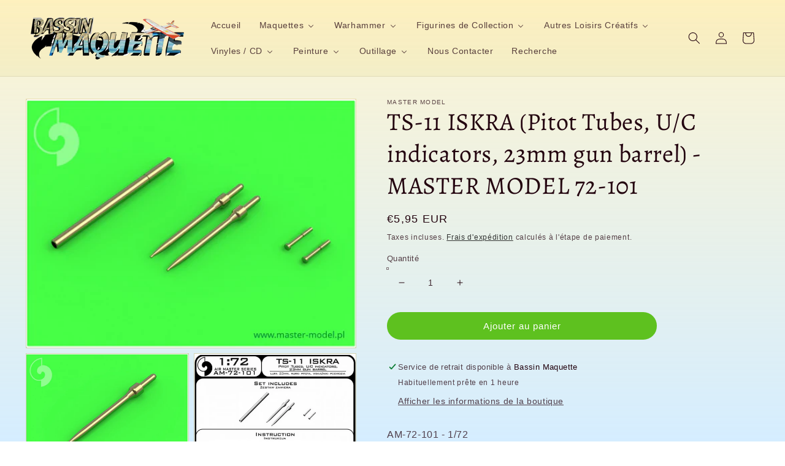

--- FILE ---
content_type: text/html; charset=utf-8
request_url: https://bassin-maquette.fr/products/ts-11-iskra-pitot-tubes-u-c-indicators-23mm-gun-barrel-master-model-72-101
body_size: 37827
content:
<!doctype html>
<html class="no-js" lang="fr">
  <head>
    <meta charset="utf-8">
    <meta http-equiv="X-UA-Compatible" content="IE=edge">
    <meta name="viewport" content="width=device-width,initial-scale=1">
    <meta name="theme-color" content="">
    <link rel="canonical" href="https://bassin-maquette.fr/products/ts-11-iskra-pitot-tubes-u-c-indicators-23mm-gun-barrel-master-model-72-101">
    <link rel="preconnect" href="https://cdn.shopify.com" crossorigin><link rel="icon" type="image/png" href="//bassin-maquette.fr/cdn/shop/files/Logo_rond_BASSIN_MAQUETTE_32x32.png?v=1644943749"><link rel="preconnect" href="https://fonts.shopifycdn.com" crossorigin><title>
      TS-11 ISKRA (Pitot Tubes, U/C indicators, 23mm gun barrel) - MASTER MO
 &ndash; bassin-maquette</title>

    
      <meta name="description" content="AM-72-101 - 1/72 The set include turned brass Pitot Tube. It is very simple to use in Your model and makes it extremely realistic. Simply cut off the original plastic Pitot Tube and drill a hole in the remaining plastic part and insert the metal Pitot Tube using Cyanoacrylate adhesives.">
    

    

<meta property="og:site_name" content="bassin-maquette">
<meta property="og:url" content="https://bassin-maquette.fr/products/ts-11-iskra-pitot-tubes-u-c-indicators-23mm-gun-barrel-master-model-72-101">
<meta property="og:title" content="TS-11 ISKRA (Pitot Tubes, U/C indicators, 23mm gun barrel) - MASTER MO">
<meta property="og:type" content="product">
<meta property="og:description" content="AM-72-101 - 1/72 The set include turned brass Pitot Tube. It is very simple to use in Your model and makes it extremely realistic. Simply cut off the original plastic Pitot Tube and drill a hole in the remaining plastic part and insert the metal Pitot Tube using Cyanoacrylate adhesives."><meta property="og:image" content="http://bassin-maquette.fr/cdn/shop/products/Screenshot2022-05-06at22-35-31TS-11Iskra-PitotTubesand23mmgunbarrel.png?v=1651869359">
  <meta property="og:image:secure_url" content="https://bassin-maquette.fr/cdn/shop/products/Screenshot2022-05-06at22-35-31TS-11Iskra-PitotTubesand23mmgunbarrel.png?v=1651869359">
  <meta property="og:image:width" content="1008">
  <meta property="og:image:height" content="758"><meta property="og:price:amount" content="5,95">
  <meta property="og:price:currency" content="EUR"><meta name="twitter:card" content="summary_large_image">
<meta name="twitter:title" content="TS-11 ISKRA (Pitot Tubes, U/C indicators, 23mm gun barrel) - MASTER MO">
<meta name="twitter:description" content="AM-72-101 - 1/72 The set include turned brass Pitot Tube. It is very simple to use in Your model and makes it extremely realistic. Simply cut off the original plastic Pitot Tube and drill a hole in the remaining plastic part and insert the metal Pitot Tube using Cyanoacrylate adhesives.">


    <script src="//bassin-maquette.fr/cdn/shop/t/1/assets/global.js?v=138967679220690932761644850619" defer="defer"></script>
    <script>window.performance && window.performance.mark && window.performance.mark('shopify.content_for_header.start');</script><meta id="shopify-digital-wallet" name="shopify-digital-wallet" content="/61173334185/digital_wallets/dialog">
<meta name="shopify-checkout-api-token" content="ca8bb65a3e9f314d435573c8af11839b">
<meta id="in-context-paypal-metadata" data-shop-id="61173334185" data-venmo-supported="false" data-environment="production" data-locale="fr_FR" data-paypal-v4="true" data-currency="EUR">
<link rel="alternate" type="application/json+oembed" href="https://bassin-maquette.fr/products/ts-11-iskra-pitot-tubes-u-c-indicators-23mm-gun-barrel-master-model-72-101.oembed">
<script async="async" src="/checkouts/internal/preloads.js?locale=fr-FR"></script>
<link rel="preconnect" href="https://shop.app" crossorigin="anonymous">
<script async="async" src="https://shop.app/checkouts/internal/preloads.js?locale=fr-FR&shop_id=61173334185" crossorigin="anonymous"></script>
<script id="apple-pay-shop-capabilities" type="application/json">{"shopId":61173334185,"countryCode":"FR","currencyCode":"EUR","merchantCapabilities":["supports3DS"],"merchantId":"gid:\/\/shopify\/Shop\/61173334185","merchantName":"bassin-maquette","requiredBillingContactFields":["postalAddress","email"],"requiredShippingContactFields":["postalAddress","email"],"shippingType":"shipping","supportedNetworks":["visa","masterCard","amex","maestro"],"total":{"type":"pending","label":"bassin-maquette","amount":"1.00"},"shopifyPaymentsEnabled":true,"supportsSubscriptions":true}</script>
<script id="shopify-features" type="application/json">{"accessToken":"ca8bb65a3e9f314d435573c8af11839b","betas":["rich-media-storefront-analytics"],"domain":"bassin-maquette.fr","predictiveSearch":true,"shopId":61173334185,"locale":"fr"}</script>
<script>var Shopify = Shopify || {};
Shopify.shop = "bassin-maquette.myshopify.com";
Shopify.locale = "fr";
Shopify.currency = {"active":"EUR","rate":"1.0"};
Shopify.country = "FR";
Shopify.theme = {"name":"Dawn","id":128910065833,"schema_name":"Dawn","schema_version":"3.0.0","theme_store_id":887,"role":"main"};
Shopify.theme.handle = "null";
Shopify.theme.style = {"id":null,"handle":null};
Shopify.cdnHost = "bassin-maquette.fr/cdn";
Shopify.routes = Shopify.routes || {};
Shopify.routes.root = "/";</script>
<script type="module">!function(o){(o.Shopify=o.Shopify||{}).modules=!0}(window);</script>
<script>!function(o){function n(){var o=[];function n(){o.push(Array.prototype.slice.apply(arguments))}return n.q=o,n}var t=o.Shopify=o.Shopify||{};t.loadFeatures=n(),t.autoloadFeatures=n()}(window);</script>
<script>
  window.ShopifyPay = window.ShopifyPay || {};
  window.ShopifyPay.apiHost = "shop.app\/pay";
  window.ShopifyPay.redirectState = null;
</script>
<script id="shop-js-analytics" type="application/json">{"pageType":"product"}</script>
<script defer="defer" async type="module" src="//bassin-maquette.fr/cdn/shopifycloud/shop-js/modules/v2/client.init-shop-cart-sync_C7zOiP7n.fr.esm.js"></script>
<script defer="defer" async type="module" src="//bassin-maquette.fr/cdn/shopifycloud/shop-js/modules/v2/chunk.common_CSlijhlg.esm.js"></script>
<script type="module">
  await import("//bassin-maquette.fr/cdn/shopifycloud/shop-js/modules/v2/client.init-shop-cart-sync_C7zOiP7n.fr.esm.js");
await import("//bassin-maquette.fr/cdn/shopifycloud/shop-js/modules/v2/chunk.common_CSlijhlg.esm.js");

  window.Shopify.SignInWithShop?.initShopCartSync?.({"fedCMEnabled":true,"windoidEnabled":true});

</script>
<script>
  window.Shopify = window.Shopify || {};
  if (!window.Shopify.featureAssets) window.Shopify.featureAssets = {};
  window.Shopify.featureAssets['shop-js'] = {"shop-cart-sync":["modules/v2/client.shop-cart-sync_BnBFXf0_.fr.esm.js","modules/v2/chunk.common_CSlijhlg.esm.js"],"init-fed-cm":["modules/v2/client.init-fed-cm_CSbHcSLQ.fr.esm.js","modules/v2/chunk.common_CSlijhlg.esm.js"],"shop-button":["modules/v2/client.shop-button_DLUKcBRB.fr.esm.js","modules/v2/chunk.common_CSlijhlg.esm.js"],"shop-cash-offers":["modules/v2/client.shop-cash-offers_Cua9cdqh.fr.esm.js","modules/v2/chunk.common_CSlijhlg.esm.js","modules/v2/chunk.modal_C0-OIa6B.esm.js"],"init-windoid":["modules/v2/client.init-windoid_BO2kqg2i.fr.esm.js","modules/v2/chunk.common_CSlijhlg.esm.js"],"init-shop-email-lookup-coordinator":["modules/v2/client.init-shop-email-lookup-coordinator_DcBZTVqR.fr.esm.js","modules/v2/chunk.common_CSlijhlg.esm.js"],"shop-toast-manager":["modules/v2/client.shop-toast-manager_CqHEw2nM.fr.esm.js","modules/v2/chunk.common_CSlijhlg.esm.js"],"shop-login-button":["modules/v2/client.shop-login-button_BQtEoURe.fr.esm.js","modules/v2/chunk.common_CSlijhlg.esm.js","modules/v2/chunk.modal_C0-OIa6B.esm.js"],"avatar":["modules/v2/client.avatar_BTnouDA3.fr.esm.js"],"pay-button":["modules/v2/client.pay-button_DUwpSVMx.fr.esm.js","modules/v2/chunk.common_CSlijhlg.esm.js"],"init-shop-cart-sync":["modules/v2/client.init-shop-cart-sync_C7zOiP7n.fr.esm.js","modules/v2/chunk.common_CSlijhlg.esm.js"],"init-customer-accounts":["modules/v2/client.init-customer-accounts_B0gbzGDF.fr.esm.js","modules/v2/client.shop-login-button_BQtEoURe.fr.esm.js","modules/v2/chunk.common_CSlijhlg.esm.js","modules/v2/chunk.modal_C0-OIa6B.esm.js"],"init-shop-for-new-customer-accounts":["modules/v2/client.init-shop-for-new-customer-accounts_C1ax6gR3.fr.esm.js","modules/v2/client.shop-login-button_BQtEoURe.fr.esm.js","modules/v2/chunk.common_CSlijhlg.esm.js","modules/v2/chunk.modal_C0-OIa6B.esm.js"],"init-customer-accounts-sign-up":["modules/v2/client.init-customer-accounts-sign-up_Dx4tXqtI.fr.esm.js","modules/v2/client.shop-login-button_BQtEoURe.fr.esm.js","modules/v2/chunk.common_CSlijhlg.esm.js","modules/v2/chunk.modal_C0-OIa6B.esm.js"],"checkout-modal":["modules/v2/client.checkout-modal_BZLk86_8.fr.esm.js","modules/v2/chunk.common_CSlijhlg.esm.js","modules/v2/chunk.modal_C0-OIa6B.esm.js"],"shop-follow-button":["modules/v2/client.shop-follow-button_YGA9KtE6.fr.esm.js","modules/v2/chunk.common_CSlijhlg.esm.js","modules/v2/chunk.modal_C0-OIa6B.esm.js"],"lead-capture":["modules/v2/client.lead-capture_BKsxsIKj.fr.esm.js","modules/v2/chunk.common_CSlijhlg.esm.js","modules/v2/chunk.modal_C0-OIa6B.esm.js"],"shop-login":["modules/v2/client.shop-login_s6dWeBr2.fr.esm.js","modules/v2/chunk.common_CSlijhlg.esm.js","modules/v2/chunk.modal_C0-OIa6B.esm.js"],"payment-terms":["modules/v2/client.payment-terms_CTuGCy7C.fr.esm.js","modules/v2/chunk.common_CSlijhlg.esm.js","modules/v2/chunk.modal_C0-OIa6B.esm.js"]};
</script>
<script id="__st">var __st={"a":61173334185,"offset":3600,"reqid":"f0987043-6c3d-4537-819d-e47bc9561ded-1768543035","pageurl":"bassin-maquette.fr\/products\/ts-11-iskra-pitot-tubes-u-c-indicators-23mm-gun-barrel-master-model-72-101","u":"2a7e91feebb8","p":"product","rtyp":"product","rid":7481744326825};</script>
<script>window.ShopifyPaypalV4VisibilityTracking = true;</script>
<script id="captcha-bootstrap">!function(){'use strict';const t='contact',e='account',n='new_comment',o=[[t,t],['blogs',n],['comments',n],[t,'customer']],c=[[e,'customer_login'],[e,'guest_login'],[e,'recover_customer_password'],[e,'create_customer']],r=t=>t.map((([t,e])=>`form[action*='/${t}']:not([data-nocaptcha='true']) input[name='form_type'][value='${e}']`)).join(','),a=t=>()=>t?[...document.querySelectorAll(t)].map((t=>t.form)):[];function s(){const t=[...o],e=r(t);return a(e)}const i='password',u='form_key',d=['recaptcha-v3-token','g-recaptcha-response','h-captcha-response',i],f=()=>{try{return window.sessionStorage}catch{return}},m='__shopify_v',_=t=>t.elements[u];function p(t,e,n=!1){try{const o=window.sessionStorage,c=JSON.parse(o.getItem(e)),{data:r}=function(t){const{data:e,action:n}=t;return t[m]||n?{data:e,action:n}:{data:t,action:n}}(c);for(const[e,n]of Object.entries(r))t.elements[e]&&(t.elements[e].value=n);n&&o.removeItem(e)}catch(o){console.error('form repopulation failed',{error:o})}}const l='form_type',E='cptcha';function T(t){t.dataset[E]=!0}const w=window,h=w.document,L='Shopify',v='ce_forms',y='captcha';let A=!1;((t,e)=>{const n=(g='f06e6c50-85a8-45c8-87d0-21a2b65856fe',I='https://cdn.shopify.com/shopifycloud/storefront-forms-hcaptcha/ce_storefront_forms_captcha_hcaptcha.v1.5.2.iife.js',D={infoText:'Protégé par hCaptcha',privacyText:'Confidentialité',termsText:'Conditions'},(t,e,n)=>{const o=w[L][v],c=o.bindForm;if(c)return c(t,g,e,D).then(n);var r;o.q.push([[t,g,e,D],n]),r=I,A||(h.body.append(Object.assign(h.createElement('script'),{id:'captcha-provider',async:!0,src:r})),A=!0)});var g,I,D;w[L]=w[L]||{},w[L][v]=w[L][v]||{},w[L][v].q=[],w[L][y]=w[L][y]||{},w[L][y].protect=function(t,e){n(t,void 0,e),T(t)},Object.freeze(w[L][y]),function(t,e,n,w,h,L){const[v,y,A,g]=function(t,e,n){const i=e?o:[],u=t?c:[],d=[...i,...u],f=r(d),m=r(i),_=r(d.filter((([t,e])=>n.includes(e))));return[a(f),a(m),a(_),s()]}(w,h,L),I=t=>{const e=t.target;return e instanceof HTMLFormElement?e:e&&e.form},D=t=>v().includes(t);t.addEventListener('submit',(t=>{const e=I(t);if(!e)return;const n=D(e)&&!e.dataset.hcaptchaBound&&!e.dataset.recaptchaBound,o=_(e),c=g().includes(e)&&(!o||!o.value);(n||c)&&t.preventDefault(),c&&!n&&(function(t){try{if(!f())return;!function(t){const e=f();if(!e)return;const n=_(t);if(!n)return;const o=n.value;o&&e.removeItem(o)}(t);const e=Array.from(Array(32),(()=>Math.random().toString(36)[2])).join('');!function(t,e){_(t)||t.append(Object.assign(document.createElement('input'),{type:'hidden',name:u})),t.elements[u].value=e}(t,e),function(t,e){const n=f();if(!n)return;const o=[...t.querySelectorAll(`input[type='${i}']`)].map((({name:t})=>t)),c=[...d,...o],r={};for(const[a,s]of new FormData(t).entries())c.includes(a)||(r[a]=s);n.setItem(e,JSON.stringify({[m]:1,action:t.action,data:r}))}(t,e)}catch(e){console.error('failed to persist form',e)}}(e),e.submit())}));const S=(t,e)=>{t&&!t.dataset[E]&&(n(t,e.some((e=>e===t))),T(t))};for(const o of['focusin','change'])t.addEventListener(o,(t=>{const e=I(t);D(e)&&S(e,y())}));const B=e.get('form_key'),M=e.get(l),P=B&&M;t.addEventListener('DOMContentLoaded',(()=>{const t=y();if(P)for(const e of t)e.elements[l].value===M&&p(e,B);[...new Set([...A(),...v().filter((t=>'true'===t.dataset.shopifyCaptcha))])].forEach((e=>S(e,t)))}))}(h,new URLSearchParams(w.location.search),n,t,e,['guest_login'])})(!0,!0)}();</script>
<script integrity="sha256-4kQ18oKyAcykRKYeNunJcIwy7WH5gtpwJnB7kiuLZ1E=" data-source-attribution="shopify.loadfeatures" defer="defer" src="//bassin-maquette.fr/cdn/shopifycloud/storefront/assets/storefront/load_feature-a0a9edcb.js" crossorigin="anonymous"></script>
<script crossorigin="anonymous" defer="defer" src="//bassin-maquette.fr/cdn/shopifycloud/storefront/assets/shopify_pay/storefront-65b4c6d7.js?v=20250812"></script>
<script data-source-attribution="shopify.dynamic_checkout.dynamic.init">var Shopify=Shopify||{};Shopify.PaymentButton=Shopify.PaymentButton||{isStorefrontPortableWallets:!0,init:function(){window.Shopify.PaymentButton.init=function(){};var t=document.createElement("script");t.src="https://bassin-maquette.fr/cdn/shopifycloud/portable-wallets/latest/portable-wallets.fr.js",t.type="module",document.head.appendChild(t)}};
</script>
<script data-source-attribution="shopify.dynamic_checkout.buyer_consent">
  function portableWalletsHideBuyerConsent(e){var t=document.getElementById("shopify-buyer-consent"),n=document.getElementById("shopify-subscription-policy-button");t&&n&&(t.classList.add("hidden"),t.setAttribute("aria-hidden","true"),n.removeEventListener("click",e))}function portableWalletsShowBuyerConsent(e){var t=document.getElementById("shopify-buyer-consent"),n=document.getElementById("shopify-subscription-policy-button");t&&n&&(t.classList.remove("hidden"),t.removeAttribute("aria-hidden"),n.addEventListener("click",e))}window.Shopify?.PaymentButton&&(window.Shopify.PaymentButton.hideBuyerConsent=portableWalletsHideBuyerConsent,window.Shopify.PaymentButton.showBuyerConsent=portableWalletsShowBuyerConsent);
</script>
<script data-source-attribution="shopify.dynamic_checkout.cart.bootstrap">document.addEventListener("DOMContentLoaded",(function(){function t(){return document.querySelector("shopify-accelerated-checkout-cart, shopify-accelerated-checkout")}if(t())Shopify.PaymentButton.init();else{new MutationObserver((function(e,n){t()&&(Shopify.PaymentButton.init(),n.disconnect())})).observe(document.body,{childList:!0,subtree:!0})}}));
</script>
<link id="shopify-accelerated-checkout-styles" rel="stylesheet" media="screen" href="https://bassin-maquette.fr/cdn/shopifycloud/portable-wallets/latest/accelerated-checkout-backwards-compat.css" crossorigin="anonymous">
<style id="shopify-accelerated-checkout-cart">
        #shopify-buyer-consent {
  margin-top: 1em;
  display: inline-block;
  width: 100%;
}

#shopify-buyer-consent.hidden {
  display: none;
}

#shopify-subscription-policy-button {
  background: none;
  border: none;
  padding: 0;
  text-decoration: underline;
  font-size: inherit;
  cursor: pointer;
}

#shopify-subscription-policy-button::before {
  box-shadow: none;
}

      </style>
<script id="sections-script" data-sections="main-product,product-recommendations,header,footer" defer="defer" src="//bassin-maquette.fr/cdn/shop/t/1/compiled_assets/scripts.js?1433"></script>
<script>window.performance && window.performance.mark && window.performance.mark('shopify.content_for_header.end');</script>


    <style data-shopify>
      
      
      
      
      @font-face {
  font-family: Alegreya;
  font-weight: 400;
  font-style: normal;
  font-display: swap;
  src: url("//bassin-maquette.fr/cdn/fonts/alegreya/alegreya_n4.9d59d35c9865f13cc7223c9847768350c0c7301a.woff2") format("woff2"),
       url("//bassin-maquette.fr/cdn/fonts/alegreya/alegreya_n4.a883043573688913d15d350b7a40349399b2ef99.woff") format("woff");
}


      :root {
        --font-body-family: "system_ui", -apple-system, 'Segoe UI', Roboto, 'Helvetica Neue', 'Noto Sans', 'Liberation Sans', Arial, sans-serif, 'Apple Color Emoji', 'Segoe UI Emoji', 'Segoe UI Symbol', 'Noto Color Emoji';
        --font-body-style: normal;
        --font-body-weight: 400;

        --font-heading-family: Alegreya, serif;
        --font-heading-style: normal;
        --font-heading-weight: 400;

        --font-body-scale: 1.0;
        --font-heading-scale: 1.0;

        --color-base-text: 35, 4, 15;
        --color-shadow: 35, 4, 15;
        --color-base-background-1: 255, 230, 166;
        --color-base-background-2: 243, 243, 243;
        --color-base-solid-button-labels: 255, 255, 255;
        --color-base-outline-button-labels: 18, 18, 18;
        --color-base-accent-1: 94, 193, 31;
        --color-base-accent-2: 255, 255, 255;
        --payment-terms-background-color: #ffe6a6;

        --gradient-base-background-1: linear-gradient(180deg, rgba(253, 237, 178, 0.6), rgba(120, 198, 255, 0.31) 100%);
        --gradient-base-background-2: #F3F3F3;
        --gradient-base-accent-1: linear-gradient(177deg, rgba(45, 8, 24, 1), rgba(10, 53, 52, 1) 50%, rgba(224, 138, 29, 0.68) 53%, rgba(45, 4, 20, 1) 100%, rgba(221, 39, 57, 1) 100%);
        --gradient-base-accent-2: #ffffff;

        --media-padding: px;
        --media-border-opacity: 0.05;
        --media-border-width: 1px;
        --media-radius: 0px;
        --media-shadow-opacity: 0.0;
        --media-shadow-horizontal-offset: 0px;
        --media-shadow-vertical-offset: 2px;
        --media-shadow-blur-radius: 0px;

        --page-width: 140rem;
        --page-width-margin: 0rem;

        --card-image-padding: 0.0rem;
        --card-corner-radius: 0.0rem;
        --card-text-alignment: left;
        --card-border-width: 0.0rem;
        --card-border-opacity: 0.0;
        --card-shadow-opacity: 0.1;
        --card-shadow-horizontal-offset: 0.0rem;
        --card-shadow-vertical-offset: 0.0rem;
        --card-shadow-blur-radius: 0.0rem;

        --badge-corner-radius: 4.0rem;

        --popup-border-width: 1px;
        --popup-border-opacity: 0.1;
        --popup-corner-radius: 0px;
        --popup-shadow-opacity: 0.0;
        --popup-shadow-horizontal-offset: 0px;
        --popup-shadow-vertical-offset: 0px;
        --popup-shadow-blur-radius: 0px;

        --drawer-border-width: 1px;
        --drawer-border-opacity: 0.1;
        --drawer-shadow-opacity: 0.0;
        --drawer-shadow-horizontal-offset: 0px;
        --drawer-shadow-vertical-offset: 0px;
        --drawer-shadow-blur-radius: 0px;

        --spacing-sections-desktop: 0px;
        --spacing-sections-mobile: 0px;

        --grid-desktop-vertical-spacing: 8px;
        --grid-desktop-horizontal-spacing: 16px;
        --grid-mobile-vertical-spacing: 4px;
        --grid-mobile-horizontal-spacing: 8px;

        --text-boxes-border-opacity: 0.0;
        --text-boxes-border-width: 0px;
        --text-boxes-radius: 40px;
        --text-boxes-shadow-opacity: 0.0;
        --text-boxes-shadow-horizontal-offset: 0px;
        --text-boxes-shadow-vertical-offset: 0px;
        --text-boxes-shadow-blur-radius: 0px;

        --buttons-radius: 40px;
        --buttons-radius-outset: 43px;
        --buttons-border-width: 0px;
        --buttons-border-opacity: 0.0;
        --buttons-shadow-opacity: 0.0;
        --buttons-shadow-horizontal-offset: 0px;
        --buttons-shadow-vertical-offset: 0px;
        --buttons-shadow-blur-radius: 0px;
        --buttons-border-offset: 0.3px;

        --inputs-radius: 0px;
        --inputs-border-width: 1px;
        --inputs-border-opacity: 0.55;
        --inputs-shadow-opacity: 0.0;
        --inputs-shadow-horizontal-offset: 0px;
        --inputs-margin-offset: 0px;
        --inputs-shadow-vertical-offset: 0px;
        --inputs-shadow-blur-radius: 0px;
        --inputs-radius-outset: 0px;

        --variant-pills-radius: 40px;
        --variant-pills-border-width: 1px;
        --variant-pills-border-opacity: 0.55;
        --variant-pills-shadow-opacity: 0.0;
        --variant-pills-shadow-horizontal-offset: 0px;
        --variant-pills-shadow-vertical-offset: 0px;
        --variant-pills-shadow-blur-radius: 0px;
      }

      *,
      *::before,
      *::after {
        box-sizing: inherit;
      }

      html {
        box-sizing: border-box;
        font-size: calc(var(--font-body-scale) * 62.5%);
        height: 100%;
      }

      body {
        display: grid;
        grid-template-rows: auto auto 1fr auto;
        grid-template-columns: 100%;
        min-height: 100%;
        margin: 0;
        font-size: 1.5rem;
        letter-spacing: 0.06rem;
        line-height: calc(1 + 0.8 / var(--font-body-scale));
        font-family: var(--font-body-family);
        font-style: var(--font-body-style);
        font-weight: var(--font-body-weight);
      }

      @media screen and (min-width: 750px) {
        body {
          font-size: 1.6rem;
        }
      }
    </style>

    <link href="//bassin-maquette.fr/cdn/shop/t/1/assets/base.css?v=39440664952427654091644850633" rel="stylesheet" type="text/css" media="all" />
<link rel="preload" as="font" href="//bassin-maquette.fr/cdn/fonts/alegreya/alegreya_n4.9d59d35c9865f13cc7223c9847768350c0c7301a.woff2" type="font/woff2" crossorigin><link rel="stylesheet" href="//bassin-maquette.fr/cdn/shop/t/1/assets/component-predictive-search.css?v=165644661289088488651644850615" media="print" onload="this.media='all'"><script>document.documentElement.className = document.documentElement.className.replace('no-js', 'js');
    if (Shopify.designMode) {
      document.documentElement.classList.add('shopify-design-mode');
    }
    </script>
  <!-- BEGIN app block: shopify://apps/buddha-mega-menu-navigation/blocks/megamenu/dbb4ce56-bf86-4830-9b3d-16efbef51c6f -->
<script>
        var productImageAndPrice = [],
            collectionImages = [],
            articleImages = [],
            mmLivIcons = false,
            mmFlipClock = false,
            mmFixesUseJquery = false,
            mmNumMMI = 10,
            mmSchemaTranslation = {},
            mmMenuStrings =  {"menuStrings":{"default":{"Accueil":"Accueil","Maquettes":"Maquettes","Avions":"Avions","A&A Models":"A&A Models","1/144":"1/144","1/72":"1/72","1/48":"1/48","Academy":"Academy","Airfix":"Airfix","AMK":"AMK","Amodel":"Amodel","Arma Hobby":"Arma Hobby","AZ Model":"AZ Model","Azur / FRROM":"Azur / FRROM","Clear Prop!":"Clear Prop!","Dora Wings":"Dora Wings","Dragon / Cyber Hobby":"Dragon / Cyber Hobby","Eduard":"Eduard","Finemolds":"Finemolds","Freedom":"Freedom","Great Wall Hobby":"Great Wall Hobby","Hasegawa":"Hasegawa","Heller":"Heller","Hobby Boss":"Hobby Boss","1/32":"1/32","IBG Models":"IBG Models","ICM":"ICM","Italeri":"Italeri","Kinetic":"Kinetic","KP Models":"KP Models","Modelsvit":"Modelsvit","Revell":"Revell","Sova-M":"Sova-M","Special Hobby":"Special Hobby","Roden":"Roden","RS Models":"RS Models","Sword Models":"Sword Models","Tamiya":"Tamiya","Trumpeter":"Trumpeter","Valom":"Valom","Zvezda":"Zvezda","Blindés":"Blindés","1/35":"1/35","Ace":"Ace","AFV Club":"AFV Club","Bronco":"Bronco","Emhar":"Emhar","Meng":"Meng","MiniArt":"MiniArt","Takom":"Takom","Bateaux et Sous-Marins":"Bateaux et Sous-Marins","Véhicules Civils":"Véhicules Civils","AMT":"AMT","Ebbro":"Ebbro","1/24":"1/24","Figurines à Peindre":"Figurines à Peindre","Bravo 6":"Bravo 6","Autres Maquettes":"Autres Maquettes","Maquettes en Bois":"Maquettes en Bois","Amati":"Amati","I Love Kit / Merit":"I Love Kit / Merit","Mikromir":"Mikromir","Divers":"Divers","Diorama":"Diorama","Warhammer":"Warhammer","Warhammer Age of Sigmar":"Warhammer Age of Sigmar","Warhammer 40.000":"Warhammer 40.000","Codex / Livres d'Armées / Guides":"Codex / Livres d'Armées / Guides","Peinture Citadel":"Peinture Citadel","Figurines de Collection":"Figurines de Collection","Nendoroïd":"Nendoroïd","Funko POP!":"Funko POP!","Animation / Jeux Vidéos":"Animation / Jeux Vidéos","Films / Séries TV":"Films / Séries TV","Autres Loisirs Créatifs":"Autres Loisirs Créatifs","Cobi":"Cobi","Puzzles 3D":"Puzzles 3D","Vinyles / CD":"Vinyles / CD","Metal":"Metal","7\" + EP":"7\" + EP","CD":"CD","LP":"LP","Rock":"Rock","Classic Rock":"Classic Rock","Psych. Garage":"Psych. Garage","Punk / New Wave":"Punk / New Wave","Indé":"Indé","Musique de Film":"Musique de Film","Variété Internationale":"Variété Internationale","7\"":"7\"","Variété Française":"Variété Française","Tamla / Funk":"Tamla / Funk","EP + 7\"":"EP + 7\"","Peinture":"Peinture","Prince August":"Prince August","Prince August Air":"Prince August Air","Vallejo Game Color":"Vallejo Game Color","Vallejo Metal Color":"Vallejo Metal Color","Panzer Aces":"Panzer Aces","Citadel":"Citadel","Bases Acryliques Polyuréthanes":"Bases Acryliques Polyuréthanes","Xpress Base":"Xpress Base","Vallejo Weathering & Wash":"Vallejo Weathering & Wash","Outillage":"Outillage","Super-Détaillage":"Super-Détaillage","Master Model":"Master Model","1/350":"1/350","1/200":"1/200","Aérographes et Compresseurs":"Aérographes et Compresseurs","Accessoires Aérographe":"Accessoires Aérographe","Pinceaux Prince August":"Pinceaux Prince August","Prince August FX":"Prince August FX","Végétation Vallejo / Scenery":"Végétation Vallejo / Scenery","Produits, Outils et Accessoires":"Produits, Outils et Accessoires","Nous Contacter":"Nous Contacter","Recherche":"Recherche"}},"additional":{"default":{}}} ,
            mmShopLocale = "fr",
            mmShopLocaleCollectionsRoute = "/collections",
            mmSchemaDesignJSON = [{"action":"menu-select","value":"force-mega-menu"},{"action":"design","setting":"background_color","value":"#fff9ec"},{"action":"design","setting":"font_size","value":"15px"},{"action":"design","setting":"font_family","value":"Montserrat"},{"action":"design","setting":"background_hover_color","value":"#ddc591"},{"action":"design","setting":"link_hover_color","value":"#4d2c08"},{"action":"design","setting":"main_menu_item_direction_uLbXe","value":"auto"},{"action":"design","setting":"vertical_contact_left_alt_color","value":"#333333"},{"action":"design","setting":"vertical_contact_right_btn_bg_color","value":"#333333"},{"action":"design","setting":"vertical_addtocart_background_color","value":"#333333"},{"action":"design","setting":"vertical_background_color","value":"#017b86"},{"action":"design","setting":"vertical_countdown_background_color","value":"#333333"},{"action":"design","setting":"vertical_countdown_color","value":"#ffffff"},{"action":"design","setting":"vertical_addtocart_text_color","value":"#ffffff"},{"action":"design","setting":"vertical_addtocart_enable","value":"true"},{"action":"design","setting":"vertical_contact_right_btn_text_color","value":"#ffffff"},{"action":"design","setting":"vertical_price_color","value":"#ffffff"},{"action":"design","setting":"vertical_link_hover_color","value":"#ffffff"},{"action":"design","setting":"vertical_text_color","value":"#ffffff"},{"action":"design","setting":"vertical_font_size","value":"13px"},{"action":"design","setting":"vertical_font_family","value":"Default"},{"action":"design","setting":"countdown_background_color","value":"#333333"},{"action":"design","setting":"countdown_color","value":"#ffffff"},{"action":"design","setting":"addtocart_background_hover_color","value":"#0da19a"},{"action":"design","setting":"addtocart_text_hover_color","value":"#ffffff"},{"action":"design","setting":"addtocart_background_color","value":"#ffffff"},{"action":"design","setting":"addtocart_text_color","value":"#333333"},{"action":"design","setting":"addtocart_enable","value":"true"},{"action":"design","setting":"contact_left_text_color","value":"#f1f1f0"},{"action":"design","setting":"contact_left_alt_color","value":"#CCCCCC"},{"action":"design","setting":"contact_left_bg_color","value":"#3A3A3A"},{"action":"design","setting":"contact_right_btn_bg_color","value":"#3A3A3A"},{"action":"design","setting":"contact_right_btn_text_color","value":"#ffffff"},{"action":"design","setting":"price_color","value":"#0da19a"},{"action":"design","setting":"text_color","value":"#222222"}],
            mmDomChangeSkipUl = "",
            buddhaMegaMenuShop = "bassin-maquette.myshopify.com",
            mmWireframeCompression = "0",
            mmExtensionAssetUrl = "https://cdn.shopify.com/extensions/019abe06-4a3f-7763-88da-170e1b54169b/mega-menu-151/assets/";var bestSellersHTML = '';var newestProductsHTML = '';/* get link lists api */
        var linkLists={"main-menu" : {"title":"Menu principal", "items":["/","/collections/maquettes","/collections/warhammer-warhammer-40-000","/collections/figurines-de-collection","/collections/autres-loisirs-creatifs","/collections/vinyles","/collections/peinture","/collections/outillage","/pages/contact","/search",]},"footer" : {"title":"Menu pied de page", "items":["/","/search","/pages/contact",]},"menu-pied-de-page-2" : {"title":"Menu pied de page 2", "items":["/pages/notre-histoire","/pages/nos-partenaires","/policies/shipping-policy","/policies/terms-of-sale","/policies/legal-notice","/policies/refund-policy",]},"customer-account-main-menu" : {"title":"Menu principal du compte client", "items":["/","https://shopify.com/61173334185/account/orders?locale=fr&amp;region_country=FR",]},};/*ENDPARSE*/

        linkLists["force-mega-menu"]={};linkLists["force-mega-menu"].title="Dawn Theme - Mega Menu";linkLists["force-mega-menu"].items=[1];

        /* set product prices *//* get the collection images *//* get the article images *//* customer fixes */
        var mmThemeFixesBefore = function(){ if (selectedMenu=="force-mega-menu" && tempMenuObject.u.matches(".menu-drawer__navigation > .list-menu")) { tempMenuObject.forceMenu = true; tempMenuObject.liClasses = ""; tempMenuObject.aClasses = "menu-drawer__menu-item list-menu__item link link--text focus-inset"; tempMenuObject.liItems = tempMenuObject.u.children; } else if (selectedMenu=="force-mega-menu" && tempMenuObject.u.matches("nav > .list-menu")) { tempMenuObject.forceMenu = true; tempMenuObject.liClasses = ""; tempMenuObject.aClasses = "header__menu-item list-menu__item link link--text focus-inset"; tempMenuObject.liItems = tempMenuObject.u.children; } mmAddStyle(" .search-modal.modal__content {z-index: 1001;} .buddha-menu-item .header__menu-item:hover span{text-decoration: none !important;} ", "themeScript"); }; 
        

        var mmWireframe = {"html" : "<li role=\"none\" class=\"buddha-menu-item\" itemId=\"hB9q3\"  ><a data-href=\"/\" href=\"/\" aria-label=\"Accueil\" data-no-instant=\"\" onclick=\"mmGoToPage(this, event); return false;\" role=\"menuitem\"  ><span class=\"mm-title\">Accueil</span></a></li><li role=\"none\" class=\"buddha-menu-item\" itemId=\"uLbXe\"  ><a data-href=\"no-link\" href=\"#\" rel=\"nofollow\" aria-label=\"Maquettes\" data-no-instant=\"\" onclick=\"return toggleSubmenu(this);\" role=\"menuitem\"  ><span class=\"mm-title\">Maquettes</span><i class=\"mm-arrow mm-angle-down\" aria-hidden=\"true\"></i><span class=\"toggle-menu-btn\" style=\"display:none;\" title=\"Toggle menu\" onclick=\"return toggleSubmenu(this)\"><span class=\"mm-arrow-icon\"><span class=\"bar-one\"></span><span class=\"bar-two\"></span></span></span></a><ul class=\"mm-submenu tree  small \" role=\"menu\"><li data-href=\"no-link\" href=\"#\" rel=\"nofollow\" aria-label=\"Avions\" data-no-instant=\"\" onclick=\"return toggleSubmenu(this);\" role=\"menuitem\"  ><a data-href=\"no-link\" href=\"#\" rel=\"nofollow\" aria-label=\"Avions\" data-no-instant=\"\" onclick=\"return toggleSubmenu(this);\" role=\"menuitem\"  ><span class=\"mm-title\">Avions</span><i class=\"mm-arrow mm-angle-down\" aria-hidden=\"true\"></i><span class=\"toggle-menu-btn\" style=\"display:none;\" title=\"Toggle menu\" onclick=\"return toggleSubmenu(this)\"><span class=\"mm-arrow-icon\"><span class=\"bar-one\"></span><span class=\"bar-two\"></span></span></span></a><ul class=\"mm-submenu tree  small \" role=\"menu\"><li data-href=\"no-link\" href=\"#\" rel=\"nofollow\" aria-label=\"A&A Models\" data-no-instant=\"\" onclick=\"return toggleSubmenu(this);\" role=\"menuitem\"  ><a data-href=\"no-link\" href=\"#\" rel=\"nofollow\" aria-label=\"A&A Models\" data-no-instant=\"\" onclick=\"return toggleSubmenu(this);\" role=\"menuitem\"  ><span class=\"mm-title\">A&A Models</span><i class=\"mm-arrow mm-angle-down\" aria-hidden=\"true\"></i><span class=\"toggle-menu-btn\" style=\"display:none;\" title=\"Toggle menu\" onclick=\"return toggleSubmenu(this)\"><span class=\"mm-arrow-icon\"><span class=\"bar-one\"></span><span class=\"bar-two\"></span></span></span></a><ul class=\"mm-submenu tree  small mm-last-level\" role=\"menu\"><li data-href=\"/collections/avions-a-a-models-1-145\" href=\"/collections/avions-a-a-models-1-145\" aria-label=\"1/144\" data-no-instant=\"\" onclick=\"mmGoToPage(this, event); return false;\" role=\"menuitem\"  ><a data-href=\"/collections/avions-a-a-models-1-145\" href=\"/collections/avions-a-a-models-1-145\" aria-label=\"1/144\" data-no-instant=\"\" onclick=\"mmGoToPage(this, event); return false;\" role=\"menuitem\"  ><span class=\"mm-title\">1/144</span></a></li><li data-href=\"/collections/avions-a-a-models-1-72\" href=\"/collections/avions-a-a-models-1-72\" aria-label=\"1/72\" data-no-instant=\"\" onclick=\"mmGoToPage(this, event); return false;\" role=\"menuitem\"  ><a data-href=\"/collections/avions-a-a-models-1-72\" href=\"/collections/avions-a-a-models-1-72\" aria-label=\"1/72\" data-no-instant=\"\" onclick=\"mmGoToPage(this, event); return false;\" role=\"menuitem\"  ><span class=\"mm-title\">1/72</span></a></li><li data-href=\"/collections/avions-a-a-models-1-48\" href=\"/collections/avions-a-a-models-1-48\" aria-label=\"1/48\" data-no-instant=\"\" onclick=\"mmGoToPage(this, event); return false;\" role=\"menuitem\"  ><a data-href=\"/collections/avions-a-a-models-1-48\" href=\"/collections/avions-a-a-models-1-48\" aria-label=\"1/48\" data-no-instant=\"\" onclick=\"mmGoToPage(this, event); return false;\" role=\"menuitem\"  ><span class=\"mm-title\">1/48</span></a></li></ul></li><li data-href=\"no-link\" href=\"#\" rel=\"nofollow\" aria-label=\"Academy\" data-no-instant=\"\" onclick=\"return toggleSubmenu(this);\" role=\"menuitem\"  ><a data-href=\"no-link\" href=\"#\" rel=\"nofollow\" aria-label=\"Academy\" data-no-instant=\"\" onclick=\"return toggleSubmenu(this);\" role=\"menuitem\"  ><span class=\"mm-title\">Academy</span><i class=\"mm-arrow mm-angle-down\" aria-hidden=\"true\"></i><span class=\"toggle-menu-btn\" style=\"display:none;\" title=\"Toggle menu\" onclick=\"return toggleSubmenu(this)\"><span class=\"mm-arrow-icon\"><span class=\"bar-one\"></span><span class=\"bar-two\"></span></span></span></a><ul class=\"mm-submenu tree  small mm-last-level\" role=\"menu\"><li data-href=\"/collections/avions-academy-1-73\" href=\"/collections/avions-academy-1-73\" aria-label=\"1/72\" data-no-instant=\"\" onclick=\"mmGoToPage(this, event); return false;\" role=\"menuitem\"  ><a data-href=\"/collections/avions-academy-1-73\" href=\"/collections/avions-academy-1-73\" aria-label=\"1/72\" data-no-instant=\"\" onclick=\"mmGoToPage(this, event); return false;\" role=\"menuitem\"  ><span class=\"mm-title\">1/72</span></a></li><li data-href=\"/collections/avions-academy-1-49\" href=\"/collections/avions-academy-1-49\" aria-label=\"1/48\" data-no-instant=\"\" onclick=\"mmGoToPage(this, event); return false;\" role=\"menuitem\"  ><a data-href=\"/collections/avions-academy-1-49\" href=\"/collections/avions-academy-1-49\" aria-label=\"1/48\" data-no-instant=\"\" onclick=\"mmGoToPage(this, event); return false;\" role=\"menuitem\"  ><span class=\"mm-title\">1/48</span></a></li></ul></li><li data-href=\"no-link\" href=\"#\" rel=\"nofollow\" aria-label=\"Airfix\" data-no-instant=\"\" onclick=\"return toggleSubmenu(this);\" role=\"menuitem\"  ><a data-href=\"no-link\" href=\"#\" rel=\"nofollow\" aria-label=\"Airfix\" data-no-instant=\"\" onclick=\"return toggleSubmenu(this);\" role=\"menuitem\"  ><span class=\"mm-title\">Airfix</span><i class=\"mm-arrow mm-angle-down\" aria-hidden=\"true\"></i><span class=\"toggle-menu-btn\" style=\"display:none;\" title=\"Toggle menu\" onclick=\"return toggleSubmenu(this)\"><span class=\"mm-arrow-icon\"><span class=\"bar-one\"></span><span class=\"bar-two\"></span></span></span></a><ul class=\"mm-submenu tree  small mm-last-level\" role=\"menu\"><li data-href=\"/collections/avions-airfix-1-72\" href=\"/collections/avions-airfix-1-72\" aria-label=\"1/72\" data-no-instant=\"\" onclick=\"mmGoToPage(this, event); return false;\" role=\"menuitem\"  ><a data-href=\"/collections/avions-airfix-1-72\" href=\"/collections/avions-airfix-1-72\" aria-label=\"1/72\" data-no-instant=\"\" onclick=\"mmGoToPage(this, event); return false;\" role=\"menuitem\"  ><span class=\"mm-title\">1/72</span></a></li><li data-href=\"/collections/avions-airfix-1-48\" href=\"/collections/avions-airfix-1-48\" aria-label=\"1/48\" data-no-instant=\"\" onclick=\"mmGoToPage(this, event); return false;\" role=\"menuitem\"  ><a data-href=\"/collections/avions-airfix-1-48\" href=\"/collections/avions-airfix-1-48\" aria-label=\"1/48\" data-no-instant=\"\" onclick=\"mmGoToPage(this, event); return false;\" role=\"menuitem\"  ><span class=\"mm-title\">1/48</span></a></li></ul></li><li data-href=\"/collections/avions-amk\" href=\"/collections/avions-amk\" aria-label=\"AMK\" data-no-instant=\"\" onclick=\"mmGoToPage(this, event); return false;\" role=\"menuitem\"  ><a data-href=\"/collections/avions-amk\" href=\"/collections/avions-amk\" aria-label=\"AMK\" data-no-instant=\"\" onclick=\"mmGoToPage(this, event); return false;\" role=\"menuitem\"  ><span class=\"mm-title\">AMK</span></a></li><li data-href=\"no-link\" href=\"#\" rel=\"nofollow\" aria-label=\"Amodel\" data-no-instant=\"\" onclick=\"return toggleSubmenu(this);\" role=\"menuitem\"  ><a data-href=\"no-link\" href=\"#\" rel=\"nofollow\" aria-label=\"Amodel\" data-no-instant=\"\" onclick=\"return toggleSubmenu(this);\" role=\"menuitem\"  ><span class=\"mm-title\">Amodel</span><i class=\"mm-arrow mm-angle-down\" aria-hidden=\"true\"></i><span class=\"toggle-menu-btn\" style=\"display:none;\" title=\"Toggle menu\" onclick=\"return toggleSubmenu(this)\"><span class=\"mm-arrow-icon\"><span class=\"bar-one\"></span><span class=\"bar-two\"></span></span></span></a><ul class=\"mm-submenu tree  small mm-last-level\" role=\"menu\"><li data-href=\"/collections/avion-amodel-1-72\" href=\"/collections/avion-amodel-1-72\" aria-label=\"1/72\" data-no-instant=\"\" onclick=\"mmGoToPage(this, event); return false;\" role=\"menuitem\"  ><a data-href=\"/collections/avion-amodel-1-72\" href=\"/collections/avion-amodel-1-72\" aria-label=\"1/72\" data-no-instant=\"\" onclick=\"mmGoToPage(this, event); return false;\" role=\"menuitem\"  ><span class=\"mm-title\">1/72</span></a></li></ul></li><li data-href=\"/collections/avions-arma-hobby\" href=\"/collections/avions-arma-hobby\" aria-label=\"Arma Hobby\" data-no-instant=\"\" onclick=\"mmGoToPage(this, event); return false;\" role=\"menuitem\"  ><a data-href=\"/collections/avions-arma-hobby\" href=\"/collections/avions-arma-hobby\" aria-label=\"Arma Hobby\" data-no-instant=\"\" onclick=\"mmGoToPage(this, event); return false;\" role=\"menuitem\"  ><span class=\"mm-title\">Arma Hobby</span></a></li><li data-href=\"/collections/avions-az-model-1-72\" href=\"/collections/avions-az-model-1-72\" aria-label=\"AZ Model\" data-no-instant=\"\" onclick=\"mmGoToPage(this, event); return false;\" role=\"menuitem\"  ><a data-href=\"/collections/avions-az-model-1-72\" href=\"/collections/avions-az-model-1-72\" aria-label=\"AZ Model\" data-no-instant=\"\" onclick=\"mmGoToPage(this, event); return false;\" role=\"menuitem\"  ><span class=\"mm-title\">AZ Model</span></a></li><li data-href=\"/collections/avions-azur-frrom\" href=\"/collections/avions-azur-frrom\" aria-label=\"Azur / FRROM\" data-no-instant=\"\" onclick=\"mmGoToPage(this, event); return false;\" role=\"menuitem\"  ><a data-href=\"/collections/avions-azur-frrom\" href=\"/collections/avions-azur-frrom\" aria-label=\"Azur / FRROM\" data-no-instant=\"\" onclick=\"mmGoToPage(this, event); return false;\" role=\"menuitem\"  ><span class=\"mm-title\">Azur / FRROM</span></a></li><li data-href=\"/collections/avions-clear-prop\" href=\"/collections/avions-clear-prop\" aria-label=\"Clear Prop!\" data-no-instant=\"\" onclick=\"mmGoToPage(this, event); return false;\" role=\"menuitem\"  ><a data-href=\"/collections/avions-clear-prop\" href=\"/collections/avions-clear-prop\" aria-label=\"Clear Prop!\" data-no-instant=\"\" onclick=\"mmGoToPage(this, event); return false;\" role=\"menuitem\"  ><span class=\"mm-title\">Clear Prop!</span></a></li><li data-href=\"no-link\" href=\"#\" rel=\"nofollow\" aria-label=\"Dora Wings\" data-no-instant=\"\" onclick=\"return toggleSubmenu(this);\" role=\"menuitem\"  ><a data-href=\"no-link\" href=\"#\" rel=\"nofollow\" aria-label=\"Dora Wings\" data-no-instant=\"\" onclick=\"return toggleSubmenu(this);\" role=\"menuitem\"  ><span class=\"mm-title\">Dora Wings</span><i class=\"mm-arrow mm-angle-down\" aria-hidden=\"true\"></i><span class=\"toggle-menu-btn\" style=\"display:none;\" title=\"Toggle menu\" onclick=\"return toggleSubmenu(this)\"><span class=\"mm-arrow-icon\"><span class=\"bar-one\"></span><span class=\"bar-two\"></span></span></span></a><ul class=\"mm-submenu tree  small mm-last-level\" role=\"menu\"><li data-href=\"/collections/avions-dora-wings-1-73\" href=\"/collections/avions-dora-wings-1-73\" aria-label=\"1/72\" data-no-instant=\"\" onclick=\"mmGoToPage(this, event); return false;\" role=\"menuitem\"  ><a data-href=\"/collections/avions-dora-wings-1-73\" href=\"/collections/avions-dora-wings-1-73\" aria-label=\"1/72\" data-no-instant=\"\" onclick=\"mmGoToPage(this, event); return false;\" role=\"menuitem\"  ><span class=\"mm-title\">1/72</span></a></li><li data-href=\"/collections/avions-dora-wings-1-49\" href=\"/collections/avions-dora-wings-1-49\" aria-label=\"1/48\" data-no-instant=\"\" onclick=\"mmGoToPage(this, event); return false;\" role=\"menuitem\"  ><a data-href=\"/collections/avions-dora-wings-1-49\" href=\"/collections/avions-dora-wings-1-49\" aria-label=\"1/48\" data-no-instant=\"\" onclick=\"mmGoToPage(this, event); return false;\" role=\"menuitem\"  ><span class=\"mm-title\">1/48</span></a></li></ul></li><li data-href=\"/collections/avions-dragon-cyber-hobby\" href=\"/collections/avions-dragon-cyber-hobby\" aria-label=\"Dragon / Cyber Hobby\" data-no-instant=\"\" onclick=\"mmGoToPage(this, event); return false;\" role=\"menuitem\"  ><a data-href=\"/collections/avions-dragon-cyber-hobby\" href=\"/collections/avions-dragon-cyber-hobby\" aria-label=\"Dragon / Cyber Hobby\" data-no-instant=\"\" onclick=\"mmGoToPage(this, event); return false;\" role=\"menuitem\"  ><span class=\"mm-title\">Dragon / Cyber Hobby</span></a></li><li data-href=\"no-link\" href=\"#\" rel=\"nofollow\" aria-label=\"Eduard\" data-no-instant=\"\" onclick=\"return toggleSubmenu(this);\" role=\"menuitem\"  ><a data-href=\"no-link\" href=\"#\" rel=\"nofollow\" aria-label=\"Eduard\" data-no-instant=\"\" onclick=\"return toggleSubmenu(this);\" role=\"menuitem\"  ><span class=\"mm-title\">Eduard</span><i class=\"mm-arrow mm-angle-down\" aria-hidden=\"true\"></i><span class=\"toggle-menu-btn\" style=\"display:none;\" title=\"Toggle menu\" onclick=\"return toggleSubmenu(this)\"><span class=\"mm-arrow-icon\"><span class=\"bar-one\"></span><span class=\"bar-two\"></span></span></span></a><ul class=\"mm-submenu tree  small mm-last-level\" role=\"menu\"><li data-href=\"/collections/avions-eduard-1-73\" href=\"/collections/avions-eduard-1-73\" aria-label=\"1/72\" data-no-instant=\"\" onclick=\"mmGoToPage(this, event); return false;\" role=\"menuitem\"  ><a data-href=\"/collections/avions-eduard-1-73\" href=\"/collections/avions-eduard-1-73\" aria-label=\"1/72\" data-no-instant=\"\" onclick=\"mmGoToPage(this, event); return false;\" role=\"menuitem\"  ><span class=\"mm-title\">1/72</span></a></li><li data-href=\"/collections/avions-eduard-1-49\" href=\"/collections/avions-eduard-1-49\" aria-label=\"1/48\" data-no-instant=\"\" onclick=\"mmGoToPage(this, event); return false;\" role=\"menuitem\"  ><a data-href=\"/collections/avions-eduard-1-49\" href=\"/collections/avions-eduard-1-49\" aria-label=\"1/48\" data-no-instant=\"\" onclick=\"mmGoToPage(this, event); return false;\" role=\"menuitem\"  ><span class=\"mm-title\">1/48</span></a></li></ul></li><li data-href=\"no-link\" href=\"#\" rel=\"nofollow\" aria-label=\"Finemolds\" data-no-instant=\"\" onclick=\"return toggleSubmenu(this);\" role=\"menuitem\"  ><a data-href=\"no-link\" href=\"#\" rel=\"nofollow\" aria-label=\"Finemolds\" data-no-instant=\"\" onclick=\"return toggleSubmenu(this);\" role=\"menuitem\"  ><span class=\"mm-title\">Finemolds</span><i class=\"mm-arrow mm-angle-down\" aria-hidden=\"true\"></i><span class=\"toggle-menu-btn\" style=\"display:none;\" title=\"Toggle menu\" onclick=\"return toggleSubmenu(this)\"><span class=\"mm-arrow-icon\"><span class=\"bar-one\"></span><span class=\"bar-two\"></span></span></span></a><ul class=\"mm-submenu tree  small mm-last-level\" role=\"menu\"><li data-href=\"/collections/avions-finemolds-1-73\" href=\"/collections/avions-finemolds-1-73\" aria-label=\"1/72\" data-no-instant=\"\" onclick=\"mmGoToPage(this, event); return false;\" role=\"menuitem\"  ><a data-href=\"/collections/avions-finemolds-1-73\" href=\"/collections/avions-finemolds-1-73\" aria-label=\"1/72\" data-no-instant=\"\" onclick=\"mmGoToPage(this, event); return false;\" role=\"menuitem\"  ><span class=\"mm-title\">1/72</span></a></li><li data-href=\"/collections/avions-finemolds-1-48\" href=\"/collections/avions-finemolds-1-48\" aria-label=\"1/48\" data-no-instant=\"\" onclick=\"mmGoToPage(this, event); return false;\" role=\"menuitem\"  ><a data-href=\"/collections/avions-finemolds-1-48\" href=\"/collections/avions-finemolds-1-48\" aria-label=\"1/48\" data-no-instant=\"\" onclick=\"mmGoToPage(this, event); return false;\" role=\"menuitem\"  ><span class=\"mm-title\">1/48</span></a></li></ul></li><li data-href=\"/collections/avions-freedom\" href=\"/collections/avions-freedom\" aria-label=\"Freedom\" data-no-instant=\"\" onclick=\"mmGoToPage(this, event); return false;\" role=\"menuitem\"  ><a data-href=\"/collections/avions-freedom\" href=\"/collections/avions-freedom\" aria-label=\"Freedom\" data-no-instant=\"\" onclick=\"mmGoToPage(this, event); return false;\" role=\"menuitem\"  ><span class=\"mm-title\">Freedom</span></a></li><li data-href=\"/collections/avions-great-wall-hobby\" href=\"/collections/avions-great-wall-hobby\" aria-label=\"Great Wall Hobby\" data-no-instant=\"\" onclick=\"mmGoToPage(this, event); return false;\" role=\"menuitem\"  ><a data-href=\"/collections/avions-great-wall-hobby\" href=\"/collections/avions-great-wall-hobby\" aria-label=\"Great Wall Hobby\" data-no-instant=\"\" onclick=\"mmGoToPage(this, event); return false;\" role=\"menuitem\"  ><span class=\"mm-title\">Great Wall Hobby</span></a></li><li data-href=\"no-link\" href=\"#\" rel=\"nofollow\" aria-label=\"Hasegawa\" data-no-instant=\"\" onclick=\"return toggleSubmenu(this);\" role=\"menuitem\"  ><a data-href=\"no-link\" href=\"#\" rel=\"nofollow\" aria-label=\"Hasegawa\" data-no-instant=\"\" onclick=\"return toggleSubmenu(this);\" role=\"menuitem\"  ><span class=\"mm-title\">Hasegawa</span><i class=\"mm-arrow mm-angle-down\" aria-hidden=\"true\"></i><span class=\"toggle-menu-btn\" style=\"display:none;\" title=\"Toggle menu\" onclick=\"return toggleSubmenu(this)\"><span class=\"mm-arrow-icon\"><span class=\"bar-one\"></span><span class=\"bar-two\"></span></span></span></a><ul class=\"mm-submenu tree  small mm-last-level\" role=\"menu\"><li data-href=\"/collections/avions-hasegawa-1-72\" href=\"/collections/avions-hasegawa-1-72\" aria-label=\"1/72\" data-no-instant=\"\" onclick=\"mmGoToPage(this, event); return false;\" role=\"menuitem\"  ><a data-href=\"/collections/avions-hasegawa-1-72\" href=\"/collections/avions-hasegawa-1-72\" aria-label=\"1/72\" data-no-instant=\"\" onclick=\"mmGoToPage(this, event); return false;\" role=\"menuitem\"  ><span class=\"mm-title\">1/72</span></a></li><li data-href=\"/collections/avions-hasegawa-1-48\" href=\"/collections/avions-hasegawa-1-48\" aria-label=\"1/48\" data-no-instant=\"\" onclick=\"mmGoToPage(this, event); return false;\" role=\"menuitem\"  ><a data-href=\"/collections/avions-hasegawa-1-48\" href=\"/collections/avions-hasegawa-1-48\" aria-label=\"1/48\" data-no-instant=\"\" onclick=\"mmGoToPage(this, event); return false;\" role=\"menuitem\"  ><span class=\"mm-title\">1/48</span></a></li></ul></li><li data-href=\"no-link\" href=\"#\" rel=\"nofollow\" aria-label=\"Heller\" data-no-instant=\"\" onclick=\"return toggleSubmenu(this);\" role=\"menuitem\"  ><a data-href=\"no-link\" href=\"#\" rel=\"nofollow\" aria-label=\"Heller\" data-no-instant=\"\" onclick=\"return toggleSubmenu(this);\" role=\"menuitem\"  ><span class=\"mm-title\">Heller</span><i class=\"mm-arrow mm-angle-down\" aria-hidden=\"true\"></i><span class=\"toggle-menu-btn\" style=\"display:none;\" title=\"Toggle menu\" onclick=\"return toggleSubmenu(this)\"><span class=\"mm-arrow-icon\"><span class=\"bar-one\"></span><span class=\"bar-two\"></span></span></span></a><ul class=\"mm-submenu tree  small mm-last-level\" role=\"menu\"><li data-href=\"/collections/avions-heller-1-73\" href=\"/collections/avions-heller-1-73\" aria-label=\"1/72\" data-no-instant=\"\" onclick=\"mmGoToPage(this, event); return false;\" role=\"menuitem\"  ><a data-href=\"/collections/avions-heller-1-73\" href=\"/collections/avions-heller-1-73\" aria-label=\"1/72\" data-no-instant=\"\" onclick=\"mmGoToPage(this, event); return false;\" role=\"menuitem\"  ><span class=\"mm-title\">1/72</span></a></li></ul></li><li data-href=\"no-link\" href=\"#\" rel=\"nofollow\" aria-label=\"Hobby Boss\" data-no-instant=\"\" onclick=\"return toggleSubmenu(this);\" role=\"menuitem\"  ><a data-href=\"no-link\" href=\"#\" rel=\"nofollow\" aria-label=\"Hobby Boss\" data-no-instant=\"\" onclick=\"return toggleSubmenu(this);\" role=\"menuitem\"  ><span class=\"mm-title\">Hobby Boss</span><i class=\"mm-arrow mm-angle-down\" aria-hidden=\"true\"></i><span class=\"toggle-menu-btn\" style=\"display:none;\" title=\"Toggle menu\" onclick=\"return toggleSubmenu(this)\"><span class=\"mm-arrow-icon\"><span class=\"bar-one\"></span><span class=\"bar-two\"></span></span></span></a><ul class=\"mm-submenu tree  small mm-last-level\" role=\"menu\"><li data-href=\"/collections/avions-hobby-boss-1-73\" href=\"/collections/avions-hobby-boss-1-73\" aria-label=\"1/72\" data-no-instant=\"\" onclick=\"mmGoToPage(this, event); return false;\" role=\"menuitem\"  ><a data-href=\"/collections/avions-hobby-boss-1-73\" href=\"/collections/avions-hobby-boss-1-73\" aria-label=\"1/72\" data-no-instant=\"\" onclick=\"mmGoToPage(this, event); return false;\" role=\"menuitem\"  ><span class=\"mm-title\">1/72</span></a></li><li data-href=\"/collections/avions-hobby-boss-1-49\" href=\"/collections/avions-hobby-boss-1-49\" aria-label=\"1/48\" data-no-instant=\"\" onclick=\"mmGoToPage(this, event); return false;\" role=\"menuitem\"  ><a data-href=\"/collections/avions-hobby-boss-1-49\" href=\"/collections/avions-hobby-boss-1-49\" aria-label=\"1/48\" data-no-instant=\"\" onclick=\"mmGoToPage(this, event); return false;\" role=\"menuitem\"  ><span class=\"mm-title\">1/48</span></a></li><li data-href=\"/collections/avions-hobby-boss-1-33\" href=\"/collections/avions-hobby-boss-1-33\" aria-label=\"1/32\" data-no-instant=\"\" onclick=\"mmGoToPage(this, event); return false;\" role=\"menuitem\"  ><a data-href=\"/collections/avions-hobby-boss-1-33\" href=\"/collections/avions-hobby-boss-1-33\" aria-label=\"1/32\" data-no-instant=\"\" onclick=\"mmGoToPage(this, event); return false;\" role=\"menuitem\"  ><span class=\"mm-title\">1/32</span></a></li></ul></li><li data-href=\"no-link\" href=\"#\" rel=\"nofollow\" aria-label=\"IBG Models\" data-no-instant=\"\" onclick=\"return toggleSubmenu(this);\" role=\"menuitem\"  ><a data-href=\"no-link\" href=\"#\" rel=\"nofollow\" aria-label=\"IBG Models\" data-no-instant=\"\" onclick=\"return toggleSubmenu(this);\" role=\"menuitem\"  ><span class=\"mm-title\">IBG Models</span><i class=\"mm-arrow mm-angle-down\" aria-hidden=\"true\"></i><span class=\"toggle-menu-btn\" style=\"display:none;\" title=\"Toggle menu\" onclick=\"return toggleSubmenu(this)\"><span class=\"mm-arrow-icon\"><span class=\"bar-one\"></span><span class=\"bar-two\"></span></span></span></a><ul class=\"mm-submenu tree  small mm-last-level\" role=\"menu\"><li data-href=\"/collections/avions-ibg-models-1-72\" href=\"/collections/avions-ibg-models-1-72\" aria-label=\"1/72\" data-no-instant=\"\" onclick=\"mmGoToPage(this, event); return false;\" role=\"menuitem\"  ><a data-href=\"/collections/avions-ibg-models-1-72\" href=\"/collections/avions-ibg-models-1-72\" aria-label=\"1/72\" data-no-instant=\"\" onclick=\"mmGoToPage(this, event); return false;\" role=\"menuitem\"  ><span class=\"mm-title\">1/72</span></a></li></ul></li><li data-href=\"no-link\" href=\"#\" rel=\"nofollow\" aria-label=\"ICM\" data-no-instant=\"\" onclick=\"return toggleSubmenu(this);\" role=\"menuitem\"  ><a data-href=\"no-link\" href=\"#\" rel=\"nofollow\" aria-label=\"ICM\" data-no-instant=\"\" onclick=\"return toggleSubmenu(this);\" role=\"menuitem\"  ><span class=\"mm-title\">ICM</span><i class=\"mm-arrow mm-angle-down\" aria-hidden=\"true\"></i><span class=\"toggle-menu-btn\" style=\"display:none;\" title=\"Toggle menu\" onclick=\"return toggleSubmenu(this)\"><span class=\"mm-arrow-icon\"><span class=\"bar-one\"></span><span class=\"bar-two\"></span></span></span></a><ul class=\"mm-submenu tree  small mm-last-level\" role=\"menu\"><li data-href=\"/collections/avions-icm-1-73\" href=\"/collections/avions-icm-1-73\" aria-label=\"1/72\" data-no-instant=\"\" onclick=\"mmGoToPage(this, event); return false;\" role=\"menuitem\"  ><a data-href=\"/collections/avions-icm-1-73\" href=\"/collections/avions-icm-1-73\" aria-label=\"1/72\" data-no-instant=\"\" onclick=\"mmGoToPage(this, event); return false;\" role=\"menuitem\"  ><span class=\"mm-title\">1/72</span></a></li><li data-href=\"/collections/avions-icm-1-49\" href=\"/collections/avions-icm-1-49\" aria-label=\"1/48\" data-no-instant=\"\" onclick=\"mmGoToPage(this, event); return false;\" role=\"menuitem\"  ><a data-href=\"/collections/avions-icm-1-49\" href=\"/collections/avions-icm-1-49\" aria-label=\"1/48\" data-no-instant=\"\" onclick=\"mmGoToPage(this, event); return false;\" role=\"menuitem\"  ><span class=\"mm-title\">1/48</span></a></li><li data-href=\"/collections/avions-icm-1-33\" href=\"/collections/avions-icm-1-33\" aria-label=\"1/32\" data-no-instant=\"\" onclick=\"mmGoToPage(this, event); return false;\" role=\"menuitem\"  ><a data-href=\"/collections/avions-icm-1-33\" href=\"/collections/avions-icm-1-33\" aria-label=\"1/32\" data-no-instant=\"\" onclick=\"mmGoToPage(this, event); return false;\" role=\"menuitem\"  ><span class=\"mm-title\">1/32</span></a></li></ul></li><li data-href=\"no-link\" href=\"#\" rel=\"nofollow\" aria-label=\"Italeri\" data-no-instant=\"\" onclick=\"return toggleSubmenu(this);\" role=\"menuitem\"  ><a data-href=\"no-link\" href=\"#\" rel=\"nofollow\" aria-label=\"Italeri\" data-no-instant=\"\" onclick=\"return toggleSubmenu(this);\" role=\"menuitem\"  ><span class=\"mm-title\">Italeri</span><i class=\"mm-arrow mm-angle-down\" aria-hidden=\"true\"></i><span class=\"toggle-menu-btn\" style=\"display:none;\" title=\"Toggle menu\" onclick=\"return toggleSubmenu(this)\"><span class=\"mm-arrow-icon\"><span class=\"bar-one\"></span><span class=\"bar-two\"></span></span></span></a><ul class=\"mm-submenu tree  small mm-last-level\" role=\"menu\"><li data-href=\"/collections/avions-italeri-1-73\" href=\"/collections/avions-italeri-1-73\" aria-label=\"1/72\" data-no-instant=\"\" onclick=\"mmGoToPage(this, event); return false;\" role=\"menuitem\"  ><a data-href=\"/collections/avions-italeri-1-73\" href=\"/collections/avions-italeri-1-73\" aria-label=\"1/72\" data-no-instant=\"\" onclick=\"mmGoToPage(this, event); return false;\" role=\"menuitem\"  ><span class=\"mm-title\">1/72</span></a></li><li data-href=\"/collections/avions-italeri-1-49\" href=\"/collections/avions-italeri-1-49\" aria-label=\"1/48\" data-no-instant=\"\" onclick=\"mmGoToPage(this, event); return false;\" role=\"menuitem\"  ><a data-href=\"/collections/avions-italeri-1-49\" href=\"/collections/avions-italeri-1-49\" aria-label=\"1/48\" data-no-instant=\"\" onclick=\"mmGoToPage(this, event); return false;\" role=\"menuitem\"  ><span class=\"mm-title\">1/48</span></a></li></ul></li><li data-href=\"/collections/avions-kinetic-1-48\" href=\"/collections/avions-kinetic-1-48\" aria-label=\"Kinetic\" data-no-instant=\"\" onclick=\"mmGoToPage(this, event); return false;\" role=\"menuitem\"  ><a data-href=\"/collections/avions-kinetic-1-48\" href=\"/collections/avions-kinetic-1-48\" aria-label=\"Kinetic\" data-no-instant=\"\" onclick=\"mmGoToPage(this, event); return false;\" role=\"menuitem\"  ><span class=\"mm-title\">Kinetic</span></a></li><li data-href=\"/collections/avions-kp-models\" href=\"/collections/avions-kp-models\" aria-label=\"KP Models\" data-no-instant=\"\" onclick=\"mmGoToPage(this, event); return false;\" role=\"menuitem\"  ><a data-href=\"/collections/avions-kp-models\" href=\"/collections/avions-kp-models\" aria-label=\"KP Models\" data-no-instant=\"\" onclick=\"mmGoToPage(this, event); return false;\" role=\"menuitem\"  ><span class=\"mm-title\">KP Models</span></a></li><li data-href=\"no-link\" href=\"#\" rel=\"nofollow\" aria-label=\"Modelsvit\" data-no-instant=\"\" onclick=\"return toggleSubmenu(this);\" role=\"menuitem\"  ><a data-href=\"no-link\" href=\"#\" rel=\"nofollow\" aria-label=\"Modelsvit\" data-no-instant=\"\" onclick=\"return toggleSubmenu(this);\" role=\"menuitem\"  ><span class=\"mm-title\">Modelsvit</span><i class=\"mm-arrow mm-angle-down\" aria-hidden=\"true\"></i><span class=\"toggle-menu-btn\" style=\"display:none;\" title=\"Toggle menu\" onclick=\"return toggleSubmenu(this)\"><span class=\"mm-arrow-icon\"><span class=\"bar-one\"></span><span class=\"bar-two\"></span></span></span></a><ul class=\"mm-submenu tree  small mm-last-level\" role=\"menu\"><li data-href=\"/collections/avions-modelsvit-1-72\" href=\"/collections/avions-modelsvit-1-72\" aria-label=\"1/72\" data-no-instant=\"\" onclick=\"mmGoToPage(this, event); return false;\" role=\"menuitem\"  ><a data-href=\"/collections/avions-modelsvit-1-72\" href=\"/collections/avions-modelsvit-1-72\" aria-label=\"1/72\" data-no-instant=\"\" onclick=\"mmGoToPage(this, event); return false;\" role=\"menuitem\"  ><span class=\"mm-title\">1/72</span></a></li><li data-href=\"/collections/avions-modelsvit-1-48\" href=\"/collections/avions-modelsvit-1-48\" aria-label=\"1/48\" data-no-instant=\"\" onclick=\"mmGoToPage(this, event); return false;\" role=\"menuitem\"  ><a data-href=\"/collections/avions-modelsvit-1-48\" href=\"/collections/avions-modelsvit-1-48\" aria-label=\"1/48\" data-no-instant=\"\" onclick=\"mmGoToPage(this, event); return false;\" role=\"menuitem\"  ><span class=\"mm-title\">1/48</span></a></li></ul></li><li data-href=\"no-link\" href=\"#\" rel=\"nofollow\" aria-label=\"Revell\" data-no-instant=\"\" onclick=\"return toggleSubmenu(this);\" role=\"menuitem\"  ><a data-href=\"no-link\" href=\"#\" rel=\"nofollow\" aria-label=\"Revell\" data-no-instant=\"\" onclick=\"return toggleSubmenu(this);\" role=\"menuitem\"  ><span class=\"mm-title\">Revell</span><i class=\"mm-arrow mm-angle-down\" aria-hidden=\"true\"></i><span class=\"toggle-menu-btn\" style=\"display:none;\" title=\"Toggle menu\" onclick=\"return toggleSubmenu(this)\"><span class=\"mm-arrow-icon\"><span class=\"bar-one\"></span><span class=\"bar-two\"></span></span></span></a><ul class=\"mm-submenu tree  small mm-last-level\" role=\"menu\"><li data-href=\"/collections/avions-revell-1-145\" href=\"/collections/avions-revell-1-145\" aria-label=\"1/144\" data-no-instant=\"\" onclick=\"mmGoToPage(this, event); return false;\" role=\"menuitem\"  ><a data-href=\"/collections/avions-revell-1-145\" href=\"/collections/avions-revell-1-145\" aria-label=\"1/144\" data-no-instant=\"\" onclick=\"mmGoToPage(this, event); return false;\" role=\"menuitem\"  ><span class=\"mm-title\">1/144</span></a></li><li data-href=\"/collections/avions-revell-1-73\" href=\"/collections/avions-revell-1-73\" aria-label=\"1/72\" data-no-instant=\"\" onclick=\"mmGoToPage(this, event); return false;\" role=\"menuitem\"  ><a data-href=\"/collections/avions-revell-1-73\" href=\"/collections/avions-revell-1-73\" aria-label=\"1/72\" data-no-instant=\"\" onclick=\"mmGoToPage(this, event); return false;\" role=\"menuitem\"  ><span class=\"mm-title\">1/72</span></a></li><li data-href=\"/collections/avions-revell-1-49\" href=\"/collections/avions-revell-1-49\" aria-label=\"1/48\" data-no-instant=\"\" onclick=\"mmGoToPage(this, event); return false;\" role=\"menuitem\"  ><a data-href=\"/collections/avions-revell-1-49\" href=\"/collections/avions-revell-1-49\" aria-label=\"1/48\" data-no-instant=\"\" onclick=\"mmGoToPage(this, event); return false;\" role=\"menuitem\"  ><span class=\"mm-title\">1/48</span></a></li><li data-href=\"/collections/avions-revell-1-33\" href=\"/collections/avions-revell-1-33\" aria-label=\"1/32\" data-no-instant=\"\" onclick=\"mmGoToPage(this, event); return false;\" role=\"menuitem\"  ><a data-href=\"/collections/avions-revell-1-33\" href=\"/collections/avions-revell-1-33\" aria-label=\"1/32\" data-no-instant=\"\" onclick=\"mmGoToPage(this, event); return false;\" role=\"menuitem\"  ><span class=\"mm-title\">1/32</span></a></li></ul></li><li data-href=\"no-link\" href=\"#\" rel=\"nofollow\" aria-label=\"Sova-M\" data-no-instant=\"\" onclick=\"return toggleSubmenu(this);\" role=\"menuitem\"  ><a data-href=\"no-link\" href=\"#\" rel=\"nofollow\" aria-label=\"Sova-M\" data-no-instant=\"\" onclick=\"return toggleSubmenu(this);\" role=\"menuitem\"  ><span class=\"mm-title\">Sova-M</span><i class=\"mm-arrow mm-angle-down\" aria-hidden=\"true\"></i><span class=\"toggle-menu-btn\" style=\"display:none;\" title=\"Toggle menu\" onclick=\"return toggleSubmenu(this)\"><span class=\"mm-arrow-icon\"><span class=\"bar-one\"></span><span class=\"bar-two\"></span></span></span></a><ul class=\"mm-submenu tree  small mm-last-level\" role=\"menu\"><li data-href=\"/collections/avions-sova-m-1-72\" href=\"/collections/avions-sova-m-1-72\" aria-label=\"1/72\" data-no-instant=\"\" onclick=\"mmGoToPage(this, event); return false;\" role=\"menuitem\"  ><a data-href=\"/collections/avions-sova-m-1-72\" href=\"/collections/avions-sova-m-1-72\" aria-label=\"1/72\" data-no-instant=\"\" onclick=\"mmGoToPage(this, event); return false;\" role=\"menuitem\"  ><span class=\"mm-title\">1/72</span></a></li></ul></li><li data-href=\"no-link\" href=\"#\" rel=\"nofollow\" aria-label=\"Special Hobby\" data-no-instant=\"\" onclick=\"return toggleSubmenu(this);\" role=\"menuitem\"  ><a data-href=\"no-link\" href=\"#\" rel=\"nofollow\" aria-label=\"Special Hobby\" data-no-instant=\"\" onclick=\"return toggleSubmenu(this);\" role=\"menuitem\"  ><span class=\"mm-title\">Special Hobby</span><i class=\"mm-arrow mm-angle-down\" aria-hidden=\"true\"></i><span class=\"toggle-menu-btn\" style=\"display:none;\" title=\"Toggle menu\" onclick=\"return toggleSubmenu(this)\"><span class=\"mm-arrow-icon\"><span class=\"bar-one\"></span><span class=\"bar-two\"></span></span></span></a><ul class=\"mm-submenu tree  small mm-last-level\" role=\"menu\"><li data-href=\"/collections/avions-special-hobby-1-73\" href=\"/collections/avions-special-hobby-1-73\" aria-label=\"1/72\" data-no-instant=\"\" onclick=\"mmGoToPage(this, event); return false;\" role=\"menuitem\"  ><a data-href=\"/collections/avions-special-hobby-1-73\" href=\"/collections/avions-special-hobby-1-73\" aria-label=\"1/72\" data-no-instant=\"\" onclick=\"mmGoToPage(this, event); return false;\" role=\"menuitem\"  ><span class=\"mm-title\">1/72</span></a></li><li data-href=\"/collections/avions-special-hobby-1-49\" href=\"/collections/avions-special-hobby-1-49\" aria-label=\"1/48\" data-no-instant=\"\" onclick=\"mmGoToPage(this, event); return false;\" role=\"menuitem\"  ><a data-href=\"/collections/avions-special-hobby-1-49\" href=\"/collections/avions-special-hobby-1-49\" aria-label=\"1/48\" data-no-instant=\"\" onclick=\"mmGoToPage(this, event); return false;\" role=\"menuitem\"  ><span class=\"mm-title\">1/48</span></a></li><li data-href=\"/collections/avions-special-hobby-1-33\" href=\"/collections/avions-special-hobby-1-33\" aria-label=\"1/32\" data-no-instant=\"\" onclick=\"mmGoToPage(this, event); return false;\" role=\"menuitem\"  ><a data-href=\"/collections/avions-special-hobby-1-33\" href=\"/collections/avions-special-hobby-1-33\" aria-label=\"1/32\" data-no-instant=\"\" onclick=\"mmGoToPage(this, event); return false;\" role=\"menuitem\"  ><span class=\"mm-title\">1/32</span></a></li></ul></li><li data-href=\"/collections/avions-roden\" href=\"/collections/avions-roden\" aria-label=\"Roden\" data-no-instant=\"\" onclick=\"mmGoToPage(this, event); return false;\" role=\"menuitem\"  ><a data-href=\"/collections/avions-roden\" href=\"/collections/avions-roden\" aria-label=\"Roden\" data-no-instant=\"\" onclick=\"mmGoToPage(this, event); return false;\" role=\"menuitem\"  ><span class=\"mm-title\">Roden</span></a></li><li data-href=\"/collections/avions-rs-models\" href=\"/collections/avions-rs-models\" aria-label=\"RS Models\" data-no-instant=\"\" onclick=\"mmGoToPage(this, event); return false;\" role=\"menuitem\"  ><a data-href=\"/collections/avions-rs-models\" href=\"/collections/avions-rs-models\" aria-label=\"RS Models\" data-no-instant=\"\" onclick=\"mmGoToPage(this, event); return false;\" role=\"menuitem\"  ><span class=\"mm-title\">RS Models</span></a></li><li data-href=\"/collections/avions-sword-models-1-72\" href=\"/collections/avions-sword-models-1-72\" aria-label=\"Sword Models\" data-no-instant=\"\" onclick=\"mmGoToPage(this, event); return false;\" role=\"menuitem\"  ><a data-href=\"/collections/avions-sword-models-1-72\" href=\"/collections/avions-sword-models-1-72\" aria-label=\"Sword Models\" data-no-instant=\"\" onclick=\"mmGoToPage(this, event); return false;\" role=\"menuitem\"  ><span class=\"mm-title\">Sword Models</span></a></li><li data-href=\"no-link\" href=\"#\" rel=\"nofollow\" aria-label=\"Tamiya\" data-no-instant=\"\" onclick=\"return toggleSubmenu(this);\" role=\"menuitem\"  ><a data-href=\"no-link\" href=\"#\" rel=\"nofollow\" aria-label=\"Tamiya\" data-no-instant=\"\" onclick=\"return toggleSubmenu(this);\" role=\"menuitem\"  ><span class=\"mm-title\">Tamiya</span><i class=\"mm-arrow mm-angle-down\" aria-hidden=\"true\"></i><span class=\"toggle-menu-btn\" style=\"display:none;\" title=\"Toggle menu\" onclick=\"return toggleSubmenu(this)\"><span class=\"mm-arrow-icon\"><span class=\"bar-one\"></span><span class=\"bar-two\"></span></span></span></a><ul class=\"mm-submenu tree  small mm-last-level\" role=\"menu\"><li data-href=\"/collections/avions-tamiya-1-73\" href=\"/collections/avions-tamiya-1-73\" aria-label=\"1/72\" data-no-instant=\"\" onclick=\"mmGoToPage(this, event); return false;\" role=\"menuitem\"  ><a data-href=\"/collections/avions-tamiya-1-73\" href=\"/collections/avions-tamiya-1-73\" aria-label=\"1/72\" data-no-instant=\"\" onclick=\"mmGoToPage(this, event); return false;\" role=\"menuitem\"  ><span class=\"mm-title\">1/72</span></a></li><li data-href=\"/collections/avions-tamiya-1-49\" href=\"/collections/avions-tamiya-1-49\" aria-label=\"1/48\" data-no-instant=\"\" onclick=\"mmGoToPage(this, event); return false;\" role=\"menuitem\"  ><a data-href=\"/collections/avions-tamiya-1-49\" href=\"/collections/avions-tamiya-1-49\" aria-label=\"1/48\" data-no-instant=\"\" onclick=\"mmGoToPage(this, event); return false;\" role=\"menuitem\"  ><span class=\"mm-title\">1/48</span></a></li></ul></li><li data-href=\"no-link\" href=\"#\" rel=\"nofollow\" aria-label=\"Trumpeter\" data-no-instant=\"\" onclick=\"return toggleSubmenu(this);\" role=\"menuitem\"  ><a data-href=\"no-link\" href=\"#\" rel=\"nofollow\" aria-label=\"Trumpeter\" data-no-instant=\"\" onclick=\"return toggleSubmenu(this);\" role=\"menuitem\"  ><span class=\"mm-title\">Trumpeter</span><i class=\"mm-arrow mm-angle-down\" aria-hidden=\"true\"></i><span class=\"toggle-menu-btn\" style=\"display:none;\" title=\"Toggle menu\" onclick=\"return toggleSubmenu(this)\"><span class=\"mm-arrow-icon\"><span class=\"bar-one\"></span><span class=\"bar-two\"></span></span></span></a><ul class=\"mm-submenu tree  small mm-last-level\" role=\"menu\"><li data-href=\"/collections/avions-trumpeter-1-73\" href=\"/collections/avions-trumpeter-1-73\" aria-label=\"1/72\" data-no-instant=\"\" onclick=\"mmGoToPage(this, event); return false;\" role=\"menuitem\"  ><a data-href=\"/collections/avions-trumpeter-1-73\" href=\"/collections/avions-trumpeter-1-73\" aria-label=\"1/72\" data-no-instant=\"\" onclick=\"mmGoToPage(this, event); return false;\" role=\"menuitem\"  ><span class=\"mm-title\">1/72</span></a></li><li data-href=\"/collections/avions-trumpeter-1-49\" href=\"/collections/avions-trumpeter-1-49\" aria-label=\"1/48\" data-no-instant=\"\" onclick=\"mmGoToPage(this, event); return false;\" role=\"menuitem\"  ><a data-href=\"/collections/avions-trumpeter-1-49\" href=\"/collections/avions-trumpeter-1-49\" aria-label=\"1/48\" data-no-instant=\"\" onclick=\"mmGoToPage(this, event); return false;\" role=\"menuitem\"  ><span class=\"mm-title\">1/48</span></a></li><li data-href=\"/collections/avions-trumpeter-1-33\" href=\"/collections/avions-trumpeter-1-33\" aria-label=\"1/32\" data-no-instant=\"\" onclick=\"mmGoToPage(this, event); return false;\" role=\"menuitem\"  ><a data-href=\"/collections/avions-trumpeter-1-33\" href=\"/collections/avions-trumpeter-1-33\" aria-label=\"1/32\" data-no-instant=\"\" onclick=\"mmGoToPage(this, event); return false;\" role=\"menuitem\"  ><span class=\"mm-title\">1/32</span></a></li></ul></li><li data-href=\"no-link\" href=\"#\" rel=\"nofollow\" aria-label=\"Valom\" data-no-instant=\"\" onclick=\"return toggleSubmenu(this);\" role=\"menuitem\"  ><a data-href=\"no-link\" href=\"#\" rel=\"nofollow\" aria-label=\"Valom\" data-no-instant=\"\" onclick=\"return toggleSubmenu(this);\" role=\"menuitem\"  ><span class=\"mm-title\">Valom</span><i class=\"mm-arrow mm-angle-down\" aria-hidden=\"true\"></i><span class=\"toggle-menu-btn\" style=\"display:none;\" title=\"Toggle menu\" onclick=\"return toggleSubmenu(this)\"><span class=\"mm-arrow-icon\"><span class=\"bar-one\"></span><span class=\"bar-two\"></span></span></span></a><ul class=\"mm-submenu tree  small mm-last-level\" role=\"menu\"><li data-href=\"/collections/avions-valom-1-73\" href=\"/collections/avions-valom-1-73\" aria-label=\"1/72\" data-no-instant=\"\" onclick=\"mmGoToPage(this, event); return false;\" role=\"menuitem\"  ><a data-href=\"/collections/avions-valom-1-73\" href=\"/collections/avions-valom-1-73\" aria-label=\"1/72\" data-no-instant=\"\" onclick=\"mmGoToPage(this, event); return false;\" role=\"menuitem\"  ><span class=\"mm-title\">1/72</span></a></li><li data-href=\"/collections/avions-valom-1-49\" href=\"/collections/avions-valom-1-49\" aria-label=\"1/48\" data-no-instant=\"\" onclick=\"mmGoToPage(this, event); return false;\" role=\"menuitem\"  ><a data-href=\"/collections/avions-valom-1-49\" href=\"/collections/avions-valom-1-49\" aria-label=\"1/48\" data-no-instant=\"\" onclick=\"mmGoToPage(this, event); return false;\" role=\"menuitem\"  ><span class=\"mm-title\">1/48</span></a></li></ul></li><li data-href=\"no-link\" href=\"#\" rel=\"nofollow\" aria-label=\"Zvezda\" data-no-instant=\"\" onclick=\"return toggleSubmenu(this);\" role=\"menuitem\"  ><a data-href=\"no-link\" href=\"#\" rel=\"nofollow\" aria-label=\"Zvezda\" data-no-instant=\"\" onclick=\"return toggleSubmenu(this);\" role=\"menuitem\"  ><span class=\"mm-title\">Zvezda</span><i class=\"mm-arrow mm-angle-down\" aria-hidden=\"true\"></i><span class=\"toggle-menu-btn\" style=\"display:none;\" title=\"Toggle menu\" onclick=\"return toggleSubmenu(this)\"><span class=\"mm-arrow-icon\"><span class=\"bar-one\"></span><span class=\"bar-two\"></span></span></span></a><ul class=\"mm-submenu tree  small mm-last-level\" role=\"menu\"><li data-href=\"/collections/avions-zvezda-1-145\" href=\"/collections/avions-zvezda-1-145\" aria-label=\"1/144\" data-no-instant=\"\" onclick=\"mmGoToPage(this, event); return false;\" role=\"menuitem\"  ><a data-href=\"/collections/avions-zvezda-1-145\" href=\"/collections/avions-zvezda-1-145\" aria-label=\"1/144\" data-no-instant=\"\" onclick=\"mmGoToPage(this, event); return false;\" role=\"menuitem\"  ><span class=\"mm-title\">1/144</span></a></li><li data-href=\"/collections/avions-zvezda-1-73\" href=\"/collections/avions-zvezda-1-73\" aria-label=\"1/72\" data-no-instant=\"\" onclick=\"mmGoToPage(this, event); return false;\" role=\"menuitem\"  ><a data-href=\"/collections/avions-zvezda-1-73\" href=\"/collections/avions-zvezda-1-73\" aria-label=\"1/72\" data-no-instant=\"\" onclick=\"mmGoToPage(this, event); return false;\" role=\"menuitem\"  ><span class=\"mm-title\">1/72</span></a></li><li data-href=\"/collections/avions-zvezda-1-49\" href=\"/collections/avions-zvezda-1-49\" aria-label=\"1/48\" data-no-instant=\"\" onclick=\"mmGoToPage(this, event); return false;\" role=\"menuitem\"  ><a data-href=\"/collections/avions-zvezda-1-49\" href=\"/collections/avions-zvezda-1-49\" aria-label=\"1/48\" data-no-instant=\"\" onclick=\"mmGoToPage(this, event); return false;\" role=\"menuitem\"  ><span class=\"mm-title\">1/48</span></a></li></ul></li></ul></li><li data-href=\"no-link\" href=\"#\" rel=\"nofollow\" aria-label=\"Blindés\" data-no-instant=\"\" onclick=\"return toggleSubmenu(this);\" role=\"menuitem\"  ><a data-href=\"no-link\" href=\"#\" rel=\"nofollow\" aria-label=\"Blindés\" data-no-instant=\"\" onclick=\"return toggleSubmenu(this);\" role=\"menuitem\"  ><span class=\"mm-title\">Blindés</span><i class=\"mm-arrow mm-angle-down\" aria-hidden=\"true\"></i><span class=\"toggle-menu-btn\" style=\"display:none;\" title=\"Toggle menu\" onclick=\"return toggleSubmenu(this)\"><span class=\"mm-arrow-icon\"><span class=\"bar-one\"></span><span class=\"bar-two\"></span></span></span></a><ul class=\"mm-submenu tree  small \" role=\"menu\"><li data-href=\"no-link\" href=\"#\" rel=\"nofollow\" aria-label=\"A&A Models\" data-no-instant=\"\" onclick=\"return toggleSubmenu(this);\" role=\"menuitem\"  ><a data-href=\"no-link\" href=\"#\" rel=\"nofollow\" aria-label=\"A&A Models\" data-no-instant=\"\" onclick=\"return toggleSubmenu(this);\" role=\"menuitem\"  ><span class=\"mm-title\">A&A Models</span><i class=\"mm-arrow mm-angle-down\" aria-hidden=\"true\"></i><span class=\"toggle-menu-btn\" style=\"display:none;\" title=\"Toggle menu\" onclick=\"return toggleSubmenu(this)\"><span class=\"mm-arrow-icon\"><span class=\"bar-one\"></span><span class=\"bar-two\"></span></span></span></a><ul class=\"mm-submenu tree  small mm-last-level\" role=\"menu\"><li data-href=\"/collections/blindes-a-a-models-1-73\" href=\"/collections/blindes-a-a-models-1-73\" aria-label=\"1/72\" data-no-instant=\"\" onclick=\"mmGoToPage(this, event); return false;\" role=\"menuitem\"  ><a data-href=\"/collections/blindes-a-a-models-1-73\" href=\"/collections/blindes-a-a-models-1-73\" aria-label=\"1/72\" data-no-instant=\"\" onclick=\"mmGoToPage(this, event); return false;\" role=\"menuitem\"  ><span class=\"mm-title\">1/72</span></a></li></ul></li><li data-href=\"no-link\" href=\"#\" rel=\"nofollow\" aria-label=\"Academy\" data-no-instant=\"\" onclick=\"return toggleSubmenu(this);\" role=\"menuitem\"  ><a data-href=\"no-link\" href=\"#\" rel=\"nofollow\" aria-label=\"Academy\" data-no-instant=\"\" onclick=\"return toggleSubmenu(this);\" role=\"menuitem\"  ><span class=\"mm-title\">Academy</span><i class=\"mm-arrow mm-angle-down\" aria-hidden=\"true\"></i><span class=\"toggle-menu-btn\" style=\"display:none;\" title=\"Toggle menu\" onclick=\"return toggleSubmenu(this)\"><span class=\"mm-arrow-icon\"><span class=\"bar-one\"></span><span class=\"bar-two\"></span></span></span></a><ul class=\"mm-submenu tree  small mm-last-level\" role=\"menu\"><li data-href=\"/collections/blindes-academy-1-73\" href=\"/collections/blindes-academy-1-73\" aria-label=\"1/72\" data-no-instant=\"\" onclick=\"mmGoToPage(this, event); return false;\" role=\"menuitem\"  ><a data-href=\"/collections/blindes-academy-1-73\" href=\"/collections/blindes-academy-1-73\" aria-label=\"1/72\" data-no-instant=\"\" onclick=\"mmGoToPage(this, event); return false;\" role=\"menuitem\"  ><span class=\"mm-title\">1/72</span></a></li><li data-href=\"/collections/blindes-academy-1-36\" href=\"/collections/blindes-academy-1-36\" aria-label=\"1/35\" data-no-instant=\"\" onclick=\"mmGoToPage(this, event); return false;\" role=\"menuitem\"  ><a data-href=\"/collections/blindes-academy-1-36\" href=\"/collections/blindes-academy-1-36\" aria-label=\"1/35\" data-no-instant=\"\" onclick=\"mmGoToPage(this, event); return false;\" role=\"menuitem\"  ><span class=\"mm-title\">1/35</span></a></li></ul></li><li data-href=\"/collections/blindes-ace\" href=\"/collections/blindes-ace\" aria-label=\"Ace\" data-no-instant=\"\" onclick=\"mmGoToPage(this, event); return false;\" role=\"menuitem\"  ><a data-href=\"/collections/blindes-ace\" href=\"/collections/blindes-ace\" aria-label=\"Ace\" data-no-instant=\"\" onclick=\"mmGoToPage(this, event); return false;\" role=\"menuitem\"  ><span class=\"mm-title\">Ace</span></a></li><li data-href=\"/collections/blindes-afv-club-1-35\" href=\"/collections/blindes-afv-club-1-35\" aria-label=\"AFV Club\" data-no-instant=\"\" onclick=\"mmGoToPage(this, event); return false;\" role=\"menuitem\"  ><a data-href=\"/collections/blindes-afv-club-1-35\" href=\"/collections/blindes-afv-club-1-35\" aria-label=\"AFV Club\" data-no-instant=\"\" onclick=\"mmGoToPage(this, event); return false;\" role=\"menuitem\"  ><span class=\"mm-title\">AFV Club</span></a></li><li data-href=\"/collections/blindes-bronco-1-35\" href=\"/collections/blindes-bronco-1-35\" aria-label=\"Bronco\" data-no-instant=\"\" onclick=\"mmGoToPage(this, event); return false;\" role=\"menuitem\"  ><a data-href=\"/collections/blindes-bronco-1-35\" href=\"/collections/blindes-bronco-1-35\" aria-label=\"Bronco\" data-no-instant=\"\" onclick=\"mmGoToPage(this, event); return false;\" role=\"menuitem\"  ><span class=\"mm-title\">Bronco</span></a></li><li data-href=\"/collections/blindes-dragon-cyber-hobby\" href=\"/collections/blindes-dragon-cyber-hobby\" aria-label=\"Dragon / Cyber Hobby\" data-no-instant=\"\" onclick=\"mmGoToPage(this, event); return false;\" role=\"menuitem\"  ><a data-href=\"/collections/blindes-dragon-cyber-hobby\" href=\"/collections/blindes-dragon-cyber-hobby\" aria-label=\"Dragon / Cyber Hobby\" data-no-instant=\"\" onclick=\"mmGoToPage(this, event); return false;\" role=\"menuitem\"  ><span class=\"mm-title\">Dragon / Cyber Hobby</span></a></li><li data-href=\"/collections/blindes-emhar-1-72\" href=\"/collections/blindes-emhar-1-72\" aria-label=\"Emhar\" data-no-instant=\"\" onclick=\"mmGoToPage(this, event); return false;\" role=\"menuitem\"  ><a data-href=\"/collections/blindes-emhar-1-72\" href=\"/collections/blindes-emhar-1-72\" aria-label=\"Emhar\" data-no-instant=\"\" onclick=\"mmGoToPage(this, event); return false;\" role=\"menuitem\"  ><span class=\"mm-title\">Emhar</span></a></li><li data-href=\"/collections/blindes-finemolds\" href=\"/collections/blindes-finemolds\" aria-label=\"Finemolds\" data-no-instant=\"\" onclick=\"mmGoToPage(this, event); return false;\" role=\"menuitem\"  ><a data-href=\"/collections/blindes-finemolds\" href=\"/collections/blindes-finemolds\" aria-label=\"Finemolds\" data-no-instant=\"\" onclick=\"mmGoToPage(this, event); return false;\" role=\"menuitem\"  ><span class=\"mm-title\">Finemolds</span></a></li><li data-href=\"no-link\" href=\"#\" rel=\"nofollow\" aria-label=\"Hobby Boss\" data-no-instant=\"\" onclick=\"return toggleSubmenu(this);\" role=\"menuitem\"  ><a data-href=\"no-link\" href=\"#\" rel=\"nofollow\" aria-label=\"Hobby Boss\" data-no-instant=\"\" onclick=\"return toggleSubmenu(this);\" role=\"menuitem\"  ><span class=\"mm-title\">Hobby Boss</span><i class=\"mm-arrow mm-angle-down\" aria-hidden=\"true\"></i><span class=\"toggle-menu-btn\" style=\"display:none;\" title=\"Toggle menu\" onclick=\"return toggleSubmenu(this)\"><span class=\"mm-arrow-icon\"><span class=\"bar-one\"></span><span class=\"bar-two\"></span></span></span></a><ul class=\"mm-submenu tree  small mm-last-level\" role=\"menu\"><li data-href=\"/collections/blindes-hobby-boss-1-73\" href=\"/collections/blindes-hobby-boss-1-73\" aria-label=\"1/72\" data-no-instant=\"\" onclick=\"mmGoToPage(this, event); return false;\" role=\"menuitem\"  ><a data-href=\"/collections/blindes-hobby-boss-1-73\" href=\"/collections/blindes-hobby-boss-1-73\" aria-label=\"1/72\" data-no-instant=\"\" onclick=\"mmGoToPage(this, event); return false;\" role=\"menuitem\"  ><span class=\"mm-title\">1/72</span></a></li><li data-href=\"/collections/blindes-hobby-boss-1-36\" href=\"/collections/blindes-hobby-boss-1-36\" aria-label=\"1/35\" data-no-instant=\"\" onclick=\"mmGoToPage(this, event); return false;\" role=\"menuitem\"  ><a data-href=\"/collections/blindes-hobby-boss-1-36\" href=\"/collections/blindes-hobby-boss-1-36\" aria-label=\"1/35\" data-no-instant=\"\" onclick=\"mmGoToPage(this, event); return false;\" role=\"menuitem\"  ><span class=\"mm-title\">1/35</span></a></li></ul></li><li data-href=\"no-link\" href=\"#\" rel=\"nofollow\" aria-label=\"IBG Models\" data-no-instant=\"\" onclick=\"return toggleSubmenu(this);\" role=\"menuitem\"  ><a data-href=\"no-link\" href=\"#\" rel=\"nofollow\" aria-label=\"IBG Models\" data-no-instant=\"\" onclick=\"return toggleSubmenu(this);\" role=\"menuitem\"  ><span class=\"mm-title\">IBG Models</span><i class=\"mm-arrow mm-angle-down\" aria-hidden=\"true\"></i><span class=\"toggle-menu-btn\" style=\"display:none;\" title=\"Toggle menu\" onclick=\"return toggleSubmenu(this)\"><span class=\"mm-arrow-icon\"><span class=\"bar-one\"></span><span class=\"bar-two\"></span></span></span></a><ul class=\"mm-submenu tree  small mm-last-level\" role=\"menu\"><li data-href=\"/collections/blindes-ibg-models-1-35\" href=\"/collections/blindes-ibg-models-1-35\" aria-label=\"1/72\" data-no-instant=\"\" onclick=\"mmGoToPage(this, event); return false;\" role=\"menuitem\"  ><a data-href=\"/collections/blindes-ibg-models-1-35\" href=\"/collections/blindes-ibg-models-1-35\" aria-label=\"1/72\" data-no-instant=\"\" onclick=\"mmGoToPage(this, event); return false;\" role=\"menuitem\"  ><span class=\"mm-title\">1/72</span></a></li></ul></li><li data-href=\"no-link\" href=\"#\" rel=\"nofollow\" aria-label=\"ICM\" data-no-instant=\"\" onclick=\"return toggleSubmenu(this);\" role=\"menuitem\"  ><a data-href=\"no-link\" href=\"#\" rel=\"nofollow\" aria-label=\"ICM\" data-no-instant=\"\" onclick=\"return toggleSubmenu(this);\" role=\"menuitem\"  ><span class=\"mm-title\">ICM</span><i class=\"mm-arrow mm-angle-down\" aria-hidden=\"true\"></i><span class=\"toggle-menu-btn\" style=\"display:none;\" title=\"Toggle menu\" onclick=\"return toggleSubmenu(this)\"><span class=\"mm-arrow-icon\"><span class=\"bar-one\"></span><span class=\"bar-two\"></span></span></span></a><ul class=\"mm-submenu tree  small mm-last-level\" role=\"menu\"><li data-href=\"/collections/blindes-icm-1-36\" href=\"/collections/blindes-icm-1-36\" aria-label=\"1/35\" data-no-instant=\"\" onclick=\"mmGoToPage(this, event); return false;\" role=\"menuitem\"  ><a data-href=\"/collections/blindes-icm-1-36\" href=\"/collections/blindes-icm-1-36\" aria-label=\"1/35\" data-no-instant=\"\" onclick=\"mmGoToPage(this, event); return false;\" role=\"menuitem\"  ><span class=\"mm-title\">1/35</span></a></li></ul></li><li data-href=\"no-link\" href=\"#\" rel=\"nofollow\" aria-label=\"Italeri\" data-no-instant=\"\" onclick=\"return toggleSubmenu(this);\" role=\"menuitem\"  ><a data-href=\"no-link\" href=\"#\" rel=\"nofollow\" aria-label=\"Italeri\" data-no-instant=\"\" onclick=\"return toggleSubmenu(this);\" role=\"menuitem\"  ><span class=\"mm-title\">Italeri</span><i class=\"mm-arrow mm-angle-down\" aria-hidden=\"true\"></i><span class=\"toggle-menu-btn\" style=\"display:none;\" title=\"Toggle menu\" onclick=\"return toggleSubmenu(this)\"><span class=\"mm-arrow-icon\"><span class=\"bar-one\"></span><span class=\"bar-two\"></span></span></span></a><ul class=\"mm-submenu tree  small mm-last-level\" role=\"menu\"><li data-href=\"/collections/blindes-italeri-1-36\" href=\"/collections/blindes-italeri-1-36\" aria-label=\"1/35\" data-no-instant=\"\" onclick=\"mmGoToPage(this, event); return false;\" role=\"menuitem\"  ><a data-href=\"/collections/blindes-italeri-1-36\" href=\"/collections/blindes-italeri-1-36\" aria-label=\"1/35\" data-no-instant=\"\" onclick=\"mmGoToPage(this, event); return false;\" role=\"menuitem\"  ><span class=\"mm-title\">1/35</span></a></li></ul></li><li data-href=\"no-link\" href=\"#\" rel=\"nofollow\" aria-label=\"Meng\" data-no-instant=\"\" onclick=\"return toggleSubmenu(this);\" role=\"menuitem\"  ><a data-href=\"no-link\" href=\"#\" rel=\"nofollow\" aria-label=\"Meng\" data-no-instant=\"\" onclick=\"return toggleSubmenu(this);\" role=\"menuitem\"  ><span class=\"mm-title\">Meng</span><i class=\"mm-arrow mm-angle-down\" aria-hidden=\"true\"></i><span class=\"toggle-menu-btn\" style=\"display:none;\" title=\"Toggle menu\" onclick=\"return toggleSubmenu(this)\"><span class=\"mm-arrow-icon\"><span class=\"bar-one\"></span><span class=\"bar-two\"></span></span></span></a><ul class=\"mm-submenu tree  small mm-last-level\" role=\"menu\"><li data-href=\"/collections/blindes-meng-1-35\" href=\"/collections/blindes-meng-1-35\" aria-label=\"1/35\" data-no-instant=\"\" onclick=\"mmGoToPage(this, event); return false;\" role=\"menuitem\"  ><a data-href=\"/collections/blindes-meng-1-35\" href=\"/collections/blindes-meng-1-35\" aria-label=\"1/35\" data-no-instant=\"\" onclick=\"mmGoToPage(this, event); return false;\" role=\"menuitem\"  ><span class=\"mm-title\">1/35</span></a></li></ul></li><li data-href=\"/collections/blindes-miniart\" href=\"/collections/blindes-miniart\" aria-label=\"MiniArt\" data-no-instant=\"\" onclick=\"mmGoToPage(this, event); return false;\" role=\"menuitem\"  ><a data-href=\"/collections/blindes-miniart\" href=\"/collections/blindes-miniart\" aria-label=\"MiniArt\" data-no-instant=\"\" onclick=\"mmGoToPage(this, event); return false;\" role=\"menuitem\"  ><span class=\"mm-title\">MiniArt</span></a></li><li data-href=\"no-link\" href=\"#\" rel=\"nofollow\" aria-label=\"Revell\" data-no-instant=\"\" onclick=\"return toggleSubmenu(this);\" role=\"menuitem\"  ><a data-href=\"no-link\" href=\"#\" rel=\"nofollow\" aria-label=\"Revell\" data-no-instant=\"\" onclick=\"return toggleSubmenu(this);\" role=\"menuitem\"  ><span class=\"mm-title\">Revell</span><i class=\"mm-arrow mm-angle-down\" aria-hidden=\"true\"></i><span class=\"toggle-menu-btn\" style=\"display:none;\" title=\"Toggle menu\" onclick=\"return toggleSubmenu(this)\"><span class=\"mm-arrow-icon\"><span class=\"bar-one\"></span><span class=\"bar-two\"></span></span></span></a><ul class=\"mm-submenu tree  small mm-last-level\" role=\"menu\"><li data-href=\"/collections/blindes-revell-1-73\" href=\"/collections/blindes-revell-1-73\" aria-label=\"1/72\" data-no-instant=\"\" onclick=\"mmGoToPage(this, event); return false;\" role=\"menuitem\"  ><a data-href=\"/collections/blindes-revell-1-73\" href=\"/collections/blindes-revell-1-73\" aria-label=\"1/72\" data-no-instant=\"\" onclick=\"mmGoToPage(this, event); return false;\" role=\"menuitem\"  ><span class=\"mm-title\">1/72</span></a></li></ul></li><li data-href=\"/collections/blindes-roden\" href=\"/collections/blindes-roden\" aria-label=\"Roden\" data-no-instant=\"\" onclick=\"mmGoToPage(this, event); return false;\" role=\"menuitem\"  ><a data-href=\"/collections/blindes-roden\" href=\"/collections/blindes-roden\" aria-label=\"Roden\" data-no-instant=\"\" onclick=\"mmGoToPage(this, event); return false;\" role=\"menuitem\"  ><span class=\"mm-title\">Roden</span></a></li><li data-href=\"no-link\" href=\"#\" rel=\"nofollow\" aria-label=\"Takom\" data-no-instant=\"\" onclick=\"return toggleSubmenu(this);\" role=\"menuitem\"  ><a data-href=\"no-link\" href=\"#\" rel=\"nofollow\" aria-label=\"Takom\" data-no-instant=\"\" onclick=\"return toggleSubmenu(this);\" role=\"menuitem\"  ><span class=\"mm-title\">Takom</span><i class=\"mm-arrow mm-angle-down\" aria-hidden=\"true\"></i><span class=\"toggle-menu-btn\" style=\"display:none;\" title=\"Toggle menu\" onclick=\"return toggleSubmenu(this)\"><span class=\"mm-arrow-icon\"><span class=\"bar-one\"></span><span class=\"bar-two\"></span></span></span></a><ul class=\"mm-submenu tree  small mm-last-level\" role=\"menu\"><li data-href=\"/collections/blindes-takom-1-72\" href=\"/collections/blindes-takom-1-72\" aria-label=\"1/72\" data-no-instant=\"\" onclick=\"mmGoToPage(this, event); return false;\" role=\"menuitem\"  ><a data-href=\"/collections/blindes-takom-1-72\" href=\"/collections/blindes-takom-1-72\" aria-label=\"1/72\" data-no-instant=\"\" onclick=\"mmGoToPage(this, event); return false;\" role=\"menuitem\"  ><span class=\"mm-title\">1/72</span></a></li><li data-href=\"/collections/blindes-takom-1-35\" href=\"/collections/blindes-takom-1-35\" aria-label=\"1/35\" data-no-instant=\"\" onclick=\"mmGoToPage(this, event); return false;\" role=\"menuitem\"  ><a data-href=\"/collections/blindes-takom-1-35\" href=\"/collections/blindes-takom-1-35\" aria-label=\"1/35\" data-no-instant=\"\" onclick=\"mmGoToPage(this, event); return false;\" role=\"menuitem\"  ><span class=\"mm-title\">1/35</span></a></li></ul></li><li data-href=\"no-link\" href=\"#\" rel=\"nofollow\" aria-label=\"Tamiya\" data-no-instant=\"\" onclick=\"return toggleSubmenu(this);\" role=\"menuitem\"  ><a data-href=\"no-link\" href=\"#\" rel=\"nofollow\" aria-label=\"Tamiya\" data-no-instant=\"\" onclick=\"return toggleSubmenu(this);\" role=\"menuitem\"  ><span class=\"mm-title\">Tamiya</span><i class=\"mm-arrow mm-angle-down\" aria-hidden=\"true\"></i><span class=\"toggle-menu-btn\" style=\"display:none;\" title=\"Toggle menu\" onclick=\"return toggleSubmenu(this)\"><span class=\"mm-arrow-icon\"><span class=\"bar-one\"></span><span class=\"bar-two\"></span></span></span></a><ul class=\"mm-submenu tree  small mm-last-level\" role=\"menu\"><li data-href=\"/collections/blindes-tamiya-1-36\" href=\"/collections/blindes-tamiya-1-36\" aria-label=\"1/35\" data-no-instant=\"\" onclick=\"mmGoToPage(this, event); return false;\" role=\"menuitem\"  ><a data-href=\"/collections/blindes-tamiya-1-36\" href=\"/collections/blindes-tamiya-1-36\" aria-label=\"1/35\" data-no-instant=\"\" onclick=\"mmGoToPage(this, event); return false;\" role=\"menuitem\"  ><span class=\"mm-title\">1/35</span></a></li></ul></li><li data-href=\"no-link\" href=\"#\" rel=\"nofollow\" aria-label=\"Trumpeter\" data-no-instant=\"\" onclick=\"return toggleSubmenu(this);\" role=\"menuitem\"  ><a data-href=\"no-link\" href=\"#\" rel=\"nofollow\" aria-label=\"Trumpeter\" data-no-instant=\"\" onclick=\"return toggleSubmenu(this);\" role=\"menuitem\"  ><span class=\"mm-title\">Trumpeter</span><i class=\"mm-arrow mm-angle-down\" aria-hidden=\"true\"></i><span class=\"toggle-menu-btn\" style=\"display:none;\" title=\"Toggle menu\" onclick=\"return toggleSubmenu(this)\"><span class=\"mm-arrow-icon\"><span class=\"bar-one\"></span><span class=\"bar-two\"></span></span></span></a><ul class=\"mm-submenu tree  small mm-last-level\" role=\"menu\"><li data-href=\"/collections/blindes-trumpeter-1-73\" href=\"/collections/blindes-trumpeter-1-73\" aria-label=\"1/72\" data-no-instant=\"\" onclick=\"mmGoToPage(this, event); return false;\" role=\"menuitem\"  ><a data-href=\"/collections/blindes-trumpeter-1-73\" href=\"/collections/blindes-trumpeter-1-73\" aria-label=\"1/72\" data-no-instant=\"\" onclick=\"mmGoToPage(this, event); return false;\" role=\"menuitem\"  ><span class=\"mm-title\">1/72</span></a></li><li data-href=\"/collections/blindes-trumpeter-1-36\" href=\"/collections/blindes-trumpeter-1-36\" aria-label=\"1/35\" data-no-instant=\"\" onclick=\"mmGoToPage(this, event); return false;\" role=\"menuitem\"  ><a data-href=\"/collections/blindes-trumpeter-1-36\" href=\"/collections/blindes-trumpeter-1-36\" aria-label=\"1/35\" data-no-instant=\"\" onclick=\"mmGoToPage(this, event); return false;\" role=\"menuitem\"  ><span class=\"mm-title\">1/35</span></a></li></ul></li><li data-href=\"no-link\" href=\"#\" rel=\"nofollow\" aria-label=\"Zvezda\" data-no-instant=\"\" onclick=\"return toggleSubmenu(this);\" role=\"menuitem\"  ><a data-href=\"no-link\" href=\"#\" rel=\"nofollow\" aria-label=\"Zvezda\" data-no-instant=\"\" onclick=\"return toggleSubmenu(this);\" role=\"menuitem\"  ><span class=\"mm-title\">Zvezda</span><i class=\"mm-arrow mm-angle-down\" aria-hidden=\"true\"></i><span class=\"toggle-menu-btn\" style=\"display:none;\" title=\"Toggle menu\" onclick=\"return toggleSubmenu(this)\"><span class=\"mm-arrow-icon\"><span class=\"bar-one\"></span><span class=\"bar-two\"></span></span></span></a><ul class=\"mm-submenu tree  small mm-last-level\" role=\"menu\"><li data-href=\"/collections/blindes-zvezda-1-73\" href=\"/collections/blindes-zvezda-1-73\" aria-label=\"1/72\" data-no-instant=\"\" onclick=\"mmGoToPage(this, event); return false;\" role=\"menuitem\"  ><a data-href=\"/collections/blindes-zvezda-1-73\" href=\"/collections/blindes-zvezda-1-73\" aria-label=\"1/72\" data-no-instant=\"\" onclick=\"mmGoToPage(this, event); return false;\" role=\"menuitem\"  ><span class=\"mm-title\">1/72</span></a></li><li data-href=\"/collections/blindes-zvezda-1-36\" href=\"/collections/blindes-zvezda-1-36\" aria-label=\"1/35\" data-no-instant=\"\" onclick=\"mmGoToPage(this, event); return false;\" role=\"menuitem\"  ><a data-href=\"/collections/blindes-zvezda-1-36\" href=\"/collections/blindes-zvezda-1-36\" aria-label=\"1/35\" data-no-instant=\"\" onclick=\"mmGoToPage(this, event); return false;\" role=\"menuitem\"  ><span class=\"mm-title\">1/35</span></a></li></ul></li></ul></li><li data-href=\"no-link\" href=\"#\" rel=\"nofollow\" aria-label=\"Bateaux et Sous-Marins\" data-no-instant=\"\" onclick=\"return toggleSubmenu(this);\" role=\"menuitem\"  ><a data-href=\"no-link\" href=\"#\" rel=\"nofollow\" aria-label=\"Bateaux et Sous-Marins\" data-no-instant=\"\" onclick=\"return toggleSubmenu(this);\" role=\"menuitem\"  ><span class=\"mm-title\">Bateaux et Sous-Marins</span><i class=\"mm-arrow mm-angle-down\" aria-hidden=\"true\"></i><span class=\"toggle-menu-btn\" style=\"display:none;\" title=\"Toggle menu\" onclick=\"return toggleSubmenu(this)\"><span class=\"mm-arrow-icon\"><span class=\"bar-one\"></span><span class=\"bar-two\"></span></span></span></a><ul class=\"mm-submenu tree  small mm-last-level\" role=\"menu\"><li data-href=\"/collections/bateaux-hobby-boss-1\" href=\"/collections/bateaux-hobby-boss-1\" aria-label=\"Hobby Boss\" data-no-instant=\"\" onclick=\"mmGoToPage(this, event); return false;\" role=\"menuitem\"  ><a data-href=\"/collections/bateaux-hobby-boss-1\" href=\"/collections/bateaux-hobby-boss-1\" aria-label=\"Hobby Boss\" data-no-instant=\"\" onclick=\"mmGoToPage(this, event); return false;\" role=\"menuitem\"  ><span class=\"mm-title\">Hobby Boss</span></a></li><li data-href=\"/collections/bateaux-revell-1\" href=\"/collections/bateaux-revell-1\" aria-label=\"Revell\" data-no-instant=\"\" onclick=\"mmGoToPage(this, event); return false;\" role=\"menuitem\"  ><a data-href=\"/collections/bateaux-revell-1\" href=\"/collections/bateaux-revell-1\" aria-label=\"Revell\" data-no-instant=\"\" onclick=\"mmGoToPage(this, event); return false;\" role=\"menuitem\"  ><span class=\"mm-title\">Revell</span></a></li><li data-href=\"/collections/bateaux-tamiya-1\" href=\"/collections/bateaux-tamiya-1\" aria-label=\"Tamiya\" data-no-instant=\"\" onclick=\"mmGoToPage(this, event); return false;\" role=\"menuitem\"  ><a data-href=\"/collections/bateaux-tamiya-1\" href=\"/collections/bateaux-tamiya-1\" aria-label=\"Tamiya\" data-no-instant=\"\" onclick=\"mmGoToPage(this, event); return false;\" role=\"menuitem\"  ><span class=\"mm-title\">Tamiya</span></a></li><li data-href=\"/collections/bateaux-trumpeter-1\" href=\"/collections/bateaux-trumpeter-1\" aria-label=\"Trumpeter\" data-no-instant=\"\" onclick=\"mmGoToPage(this, event); return false;\" role=\"menuitem\"  ><a data-href=\"/collections/bateaux-trumpeter-1\" href=\"/collections/bateaux-trumpeter-1\" aria-label=\"Trumpeter\" data-no-instant=\"\" onclick=\"mmGoToPage(this, event); return false;\" role=\"menuitem\"  ><span class=\"mm-title\">Trumpeter</span></a></li><li data-href=\"/collections/bateaux-zvezda-1\" href=\"/collections/bateaux-zvezda-1\" aria-label=\"Zvezda\" data-no-instant=\"\" onclick=\"mmGoToPage(this, event); return false;\" role=\"menuitem\"  ><a data-href=\"/collections/bateaux-zvezda-1\" href=\"/collections/bateaux-zvezda-1\" aria-label=\"Zvezda\" data-no-instant=\"\" onclick=\"mmGoToPage(this, event); return false;\" role=\"menuitem\"  ><span class=\"mm-title\">Zvezda</span></a></li></ul></li><li data-href=\"no-link\" href=\"#\" rel=\"nofollow\" aria-label=\"Véhicules Civils\" data-no-instant=\"\" onclick=\"return toggleSubmenu(this);\" role=\"menuitem\"  ><a data-href=\"no-link\" href=\"#\" rel=\"nofollow\" aria-label=\"Véhicules Civils\" data-no-instant=\"\" onclick=\"return toggleSubmenu(this);\" role=\"menuitem\"  ><span class=\"mm-title\">Véhicules Civils</span><i class=\"mm-arrow mm-angle-down\" aria-hidden=\"true\"></i><span class=\"toggle-menu-btn\" style=\"display:none;\" title=\"Toggle menu\" onclick=\"return toggleSubmenu(this)\"><span class=\"mm-arrow-icon\"><span class=\"bar-one\"></span><span class=\"bar-two\"></span></span></span></a><ul class=\"mm-submenu tree  small \" role=\"menu\"><li data-href=\"/collections/civils-amt\" href=\"/collections/civils-amt\" aria-label=\"AMT\" data-no-instant=\"\" onclick=\"mmGoToPage(this, event); return false;\" role=\"menuitem\"  ><a data-href=\"/collections/civils-amt\" href=\"/collections/civils-amt\" aria-label=\"AMT\" data-no-instant=\"\" onclick=\"mmGoToPage(this, event); return false;\" role=\"menuitem\"  ><span class=\"mm-title\">AMT</span></a></li><li data-href=\"/collections/civils-ebbro\" href=\"/collections/civils-ebbro\" aria-label=\"Ebbro\" data-no-instant=\"\" onclick=\"mmGoToPage(this, event); return false;\" role=\"menuitem\"  ><a data-href=\"/collections/civils-ebbro\" href=\"/collections/civils-ebbro\" aria-label=\"Ebbro\" data-no-instant=\"\" onclick=\"mmGoToPage(this, event); return false;\" role=\"menuitem\"  ><span class=\"mm-title\">Ebbro</span></a></li><li data-href=\"no-link\" href=\"#\" rel=\"nofollow\" aria-label=\"Hasegawa\" data-no-instant=\"\" onclick=\"return toggleSubmenu(this);\" role=\"menuitem\"  ><a data-href=\"no-link\" href=\"#\" rel=\"nofollow\" aria-label=\"Hasegawa\" data-no-instant=\"\" onclick=\"return toggleSubmenu(this);\" role=\"menuitem\"  ><span class=\"mm-title\">Hasegawa</span><i class=\"mm-arrow mm-angle-down\" aria-hidden=\"true\"></i><span class=\"toggle-menu-btn\" style=\"display:none;\" title=\"Toggle menu\" onclick=\"return toggleSubmenu(this)\"><span class=\"mm-arrow-icon\"><span class=\"bar-one\"></span><span class=\"bar-two\"></span></span></span></a><ul class=\"mm-submenu tree  small mm-last-level\" role=\"menu\"><li data-href=\"/collections/civils-hasegawa-1-24\" href=\"/collections/civils-hasegawa-1-24\" aria-label=\"1/24\" data-no-instant=\"\" onclick=\"mmGoToPage(this, event); return false;\" role=\"menuitem\"  ><a data-href=\"/collections/civils-hasegawa-1-24\" href=\"/collections/civils-hasegawa-1-24\" aria-label=\"1/24\" data-no-instant=\"\" onclick=\"mmGoToPage(this, event); return false;\" role=\"menuitem\"  ><span class=\"mm-title\">1/24</span></a></li></ul></li><li data-href=\"/collections/civils-heller-1\" href=\"/collections/civils-heller-1\" aria-label=\"Heller\" data-no-instant=\"\" onclick=\"mmGoToPage(this, event); return false;\" role=\"menuitem\"  ><a data-href=\"/collections/civils-heller-1\" href=\"/collections/civils-heller-1\" aria-label=\"Heller\" data-no-instant=\"\" onclick=\"mmGoToPage(this, event); return false;\" role=\"menuitem\"  ><span class=\"mm-title\">Heller</span></a></li><li data-href=\"/collections/civils-italeri-1\" href=\"/collections/civils-italeri-1\" aria-label=\"Italeri\" data-no-instant=\"\" onclick=\"mmGoToPage(this, event); return false;\" role=\"menuitem\"  ><a data-href=\"/collections/civils-italeri-1\" href=\"/collections/civils-italeri-1\" aria-label=\"Italeri\" data-no-instant=\"\" onclick=\"mmGoToPage(this, event); return false;\" role=\"menuitem\"  ><span class=\"mm-title\">Italeri</span></a></li><li data-href=\"/collections/civils-revell-1\" href=\"/collections/civils-revell-1\" aria-label=\"Revell\" data-no-instant=\"\" onclick=\"mmGoToPage(this, event); return false;\" role=\"menuitem\"  ><a data-href=\"/collections/civils-revell-1\" href=\"/collections/civils-revell-1\" aria-label=\"Revell\" data-no-instant=\"\" onclick=\"mmGoToPage(this, event); return false;\" role=\"menuitem\"  ><span class=\"mm-title\">Revell</span></a></li><li data-href=\"/collections/civils-tamiya-1\" href=\"/collections/civils-tamiya-1\" aria-label=\"Tamiya\" data-no-instant=\"\" onclick=\"mmGoToPage(this, event); return false;\" role=\"menuitem\"  ><a data-href=\"/collections/civils-tamiya-1\" href=\"/collections/civils-tamiya-1\" aria-label=\"Tamiya\" data-no-instant=\"\" onclick=\"mmGoToPage(this, event); return false;\" role=\"menuitem\"  ><span class=\"mm-title\">Tamiya</span></a></li></ul></li><li data-href=\"no-link\" href=\"#\" rel=\"nofollow\" aria-label=\"Figurines à Peindre\" data-no-instant=\"\" onclick=\"return toggleSubmenu(this);\" role=\"menuitem\"  ><a data-href=\"no-link\" href=\"#\" rel=\"nofollow\" aria-label=\"Figurines à Peindre\" data-no-instant=\"\" onclick=\"return toggleSubmenu(this);\" role=\"menuitem\"  ><span class=\"mm-title\">Figurines à Peindre</span><i class=\"mm-arrow mm-angle-down\" aria-hidden=\"true\"></i><span class=\"toggle-menu-btn\" style=\"display:none;\" title=\"Toggle menu\" onclick=\"return toggleSubmenu(this)\"><span class=\"mm-arrow-icon\"><span class=\"bar-one\"></span><span class=\"bar-two\"></span></span></span></a><ul class=\"mm-submenu tree  small \" role=\"menu\"><li data-href=\"/collections/figurines-bravo-6\" href=\"/collections/figurines-bravo-6\" aria-label=\"Bravo 6\" data-no-instant=\"\" onclick=\"mmGoToPage(this, event); return false;\" role=\"menuitem\"  ><a data-href=\"/collections/figurines-bravo-6\" href=\"/collections/figurines-bravo-6\" aria-label=\"Bravo 6\" data-no-instant=\"\" onclick=\"mmGoToPage(this, event); return false;\" role=\"menuitem\"  ><span class=\"mm-title\">Bravo 6</span></a></li><li data-href=\"/collections/figurines-dragon-cyber-hobby\" href=\"/collections/figurines-dragon-cyber-hobby\" aria-label=\"Dragon / Cyber Hobby\" data-no-instant=\"\" onclick=\"mmGoToPage(this, event); return false;\" role=\"menuitem\"  ><a data-href=\"/collections/figurines-dragon-cyber-hobby\" href=\"/collections/figurines-dragon-cyber-hobby\" aria-label=\"Dragon / Cyber Hobby\" data-no-instant=\"\" onclick=\"mmGoToPage(this, event); return false;\" role=\"menuitem\"  ><span class=\"mm-title\">Dragon / Cyber Hobby</span></a></li><li data-href=\"/collections/figurines-italeri-1\" href=\"/collections/figurines-italeri-1\" aria-label=\"Italeri\" data-no-instant=\"\" onclick=\"mmGoToPage(this, event); return false;\" role=\"menuitem\"  ><a data-href=\"/collections/figurines-italeri-1\" href=\"/collections/figurines-italeri-1\" aria-label=\"Italeri\" data-no-instant=\"\" onclick=\"mmGoToPage(this, event); return false;\" role=\"menuitem\"  ><span class=\"mm-title\">Italeri</span></a></li><li data-href=\"/collections/figurines-miniart\" href=\"/collections/figurines-miniart\" aria-label=\"MiniArt\" data-no-instant=\"\" onclick=\"mmGoToPage(this, event); return false;\" role=\"menuitem\"  ><a data-href=\"/collections/figurines-miniart\" href=\"/collections/figurines-miniart\" aria-label=\"MiniArt\" data-no-instant=\"\" onclick=\"mmGoToPage(this, event); return false;\" role=\"menuitem\"  ><span class=\"mm-title\">MiniArt</span></a></li><li data-href=\"/collections/figurines-tamiya-1-36\" href=\"/collections/figurines-tamiya-1-36\" aria-label=\"Tamiya\" data-no-instant=\"\" onclick=\"mmGoToPage(this, event); return false;\" role=\"menuitem\"  ><a data-href=\"/collections/figurines-tamiya-1-36\" href=\"/collections/figurines-tamiya-1-36\" aria-label=\"Tamiya\" data-no-instant=\"\" onclick=\"mmGoToPage(this, event); return false;\" role=\"menuitem\"  ><span class=\"mm-title\">Tamiya</span></a></li><li data-href=\"no-link\" href=\"#\" rel=\"nofollow\" aria-label=\"Zvezda\" data-no-instant=\"\" onclick=\"return toggleSubmenu(this);\" role=\"menuitem\"  ><a data-href=\"no-link\" href=\"#\" rel=\"nofollow\" aria-label=\"Zvezda\" data-no-instant=\"\" onclick=\"return toggleSubmenu(this);\" role=\"menuitem\"  ><span class=\"mm-title\">Zvezda</span><i class=\"mm-arrow mm-angle-down\" aria-hidden=\"true\"></i><span class=\"toggle-menu-btn\" style=\"display:none;\" title=\"Toggle menu\" onclick=\"return toggleSubmenu(this)\"><span class=\"mm-arrow-icon\"><span class=\"bar-one\"></span><span class=\"bar-two\"></span></span></span></a><ul class=\"mm-submenu tree  small mm-last-level\" role=\"menu\"><li data-href=\"/collections/figurines-zvezda-1-73\" href=\"/collections/figurines-zvezda-1-73\" aria-label=\"1/72\" data-no-instant=\"\" onclick=\"mmGoToPage(this, event); return false;\" role=\"menuitem\"  ><a data-href=\"/collections/figurines-zvezda-1-73\" href=\"/collections/figurines-zvezda-1-73\" aria-label=\"1/72\" data-no-instant=\"\" onclick=\"mmGoToPage(this, event); return false;\" role=\"menuitem\"  ><span class=\"mm-title\">1/72</span></a></li><li data-href=\"/collections/figurines-zvezda-1-36\" href=\"/collections/figurines-zvezda-1-36\" aria-label=\"1/35\" data-no-instant=\"\" onclick=\"mmGoToPage(this, event); return false;\" role=\"menuitem\"  ><a data-href=\"/collections/figurines-zvezda-1-36\" href=\"/collections/figurines-zvezda-1-36\" aria-label=\"1/35\" data-no-instant=\"\" onclick=\"mmGoToPage(this, event); return false;\" role=\"menuitem\"  ><span class=\"mm-title\">1/35</span></a></li></ul></li></ul></li><li data-href=\"no-link\" href=\"#\" rel=\"nofollow\" aria-label=\"Autres Maquettes\" data-no-instant=\"\" onclick=\"return toggleSubmenu(this);\" role=\"menuitem\"  ><a data-href=\"no-link\" href=\"#\" rel=\"nofollow\" aria-label=\"Autres Maquettes\" data-no-instant=\"\" onclick=\"return toggleSubmenu(this);\" role=\"menuitem\"  ><span class=\"mm-title\">Autres Maquettes</span><i class=\"mm-arrow mm-angle-down\" aria-hidden=\"true\"></i><span class=\"toggle-menu-btn\" style=\"display:none;\" title=\"Toggle menu\" onclick=\"return toggleSubmenu(this)\"><span class=\"mm-arrow-icon\"><span class=\"bar-one\"></span><span class=\"bar-two\"></span></span></span></a><ul class=\"mm-submenu tree  small \" role=\"menu\"><li data-href=\"/collections/autres-bois\" href=\"/collections/autres-bois\" aria-label=\"Maquettes en Bois\" data-no-instant=\"\" onclick=\"mmGoToPage(this, event); return false;\" role=\"menuitem\"  ><a data-href=\"/collections/autres-bois\" href=\"/collections/autres-bois\" aria-label=\"Maquettes en Bois\" data-no-instant=\"\" onclick=\"mmGoToPage(this, event); return false;\" role=\"menuitem\"  ><span class=\"mm-title\">Maquettes en Bois</span><i class=\"mm-arrow mm-angle-down\" aria-hidden=\"true\"></i><span class=\"toggle-menu-btn\" style=\"display:none;\" title=\"Toggle menu\" onclick=\"return toggleSubmenu(this)\"><span class=\"mm-arrow-icon\"><span class=\"bar-one\"></span><span class=\"bar-two\"></span></span></span></a><ul class=\"mm-submenu tree  small mm-last-level\" role=\"menu\"><li data-href=\"/collections/bois-amati\" href=\"/collections/bois-amati\" aria-label=\"Amati\" data-no-instant=\"\" onclick=\"mmGoToPage(this, event); return false;\" role=\"menuitem\"  ><a data-href=\"/collections/bois-amati\" href=\"/collections/bois-amati\" aria-label=\"Amati\" data-no-instant=\"\" onclick=\"mmGoToPage(this, event); return false;\" role=\"menuitem\"  ><span class=\"mm-title\">Amati</span></a></li></ul></li><li data-href=\"/collections/autres-academy\" href=\"/collections/autres-academy\" aria-label=\"Academy\" data-no-instant=\"\" onclick=\"mmGoToPage(this, event); return false;\" role=\"menuitem\"  ><a data-href=\"/collections/autres-academy\" href=\"/collections/autres-academy\" aria-label=\"Academy\" data-no-instant=\"\" onclick=\"mmGoToPage(this, event); return false;\" role=\"menuitem\"  ><span class=\"mm-title\">Academy</span></a></li><li data-href=\"/collections/autres-eduard\" href=\"/collections/autres-eduard\" aria-label=\"Eduard\" data-no-instant=\"\" onclick=\"mmGoToPage(this, event); return false;\" role=\"menuitem\"  ><a data-href=\"/collections/autres-eduard\" href=\"/collections/autres-eduard\" aria-label=\"Eduard\" data-no-instant=\"\" onclick=\"mmGoToPage(this, event); return false;\" role=\"menuitem\"  ><span class=\"mm-title\">Eduard</span></a></li><li data-href=\"/collections/autres-heller\" href=\"/collections/autres-heller\" aria-label=\"Heller\" data-no-instant=\"\" onclick=\"mmGoToPage(this, event); return false;\" role=\"menuitem\"  ><a data-href=\"/collections/autres-heller\" href=\"/collections/autres-heller\" aria-label=\"Heller\" data-no-instant=\"\" onclick=\"mmGoToPage(this, event); return false;\" role=\"menuitem\"  ><span class=\"mm-title\">Heller</span></a></li><li data-href=\"/collections/autres-icm\" href=\"/collections/autres-icm\" aria-label=\"ICM\" data-no-instant=\"\" onclick=\"mmGoToPage(this, event); return false;\" role=\"menuitem\"  ><a data-href=\"/collections/autres-icm\" href=\"/collections/autres-icm\" aria-label=\"ICM\" data-no-instant=\"\" onclick=\"mmGoToPage(this, event); return false;\" role=\"menuitem\"  ><span class=\"mm-title\">ICM</span></a></li><li data-href=\"/collections/autres-i-love-kit-merit\" href=\"/collections/autres-i-love-kit-merit\" aria-label=\"I Love Kit / Merit\" data-no-instant=\"\" onclick=\"mmGoToPage(this, event); return false;\" role=\"menuitem\"  ><a data-href=\"/collections/autres-i-love-kit-merit\" href=\"/collections/autres-i-love-kit-merit\" aria-label=\"I Love Kit / Merit\" data-no-instant=\"\" onclick=\"mmGoToPage(this, event); return false;\" role=\"menuitem\"  ><span class=\"mm-title\">I Love Kit / Merit</span></a></li><li data-href=\"/collections/autres-italeri\" href=\"/collections/autres-italeri\" aria-label=\"Italeri\" data-no-instant=\"\" onclick=\"mmGoToPage(this, event); return false;\" role=\"menuitem\"  ><a data-href=\"/collections/autres-italeri\" href=\"/collections/autres-italeri\" aria-label=\"Italeri\" data-no-instant=\"\" onclick=\"mmGoToPage(this, event); return false;\" role=\"menuitem\"  ><span class=\"mm-title\">Italeri</span></a></li><li data-href=\"/collections/autres-meng\" href=\"/collections/autres-meng\" aria-label=\"Meng\" data-no-instant=\"\" onclick=\"mmGoToPage(this, event); return false;\" role=\"menuitem\"  ><a data-href=\"/collections/autres-meng\" href=\"/collections/autres-meng\" aria-label=\"Meng\" data-no-instant=\"\" onclick=\"mmGoToPage(this, event); return false;\" role=\"menuitem\"  ><span class=\"mm-title\">Meng</span></a></li><li data-href=\"/collections/autres-mikromir\" href=\"/collections/autres-mikromir\" aria-label=\"Mikromir\" data-no-instant=\"\" onclick=\"mmGoToPage(this, event); return false;\" role=\"menuitem\"  ><a data-href=\"/collections/autres-mikromir\" href=\"/collections/autres-mikromir\" aria-label=\"Mikromir\" data-no-instant=\"\" onclick=\"mmGoToPage(this, event); return false;\" role=\"menuitem\"  ><span class=\"mm-title\">Mikromir</span></a></li><li data-href=\"/collections/autres-revell\" href=\"/collections/autres-revell\" aria-label=\"Revell\" data-no-instant=\"\" onclick=\"mmGoToPage(this, event); return false;\" role=\"menuitem\"  ><a data-href=\"/collections/autres-revell\" href=\"/collections/autres-revell\" aria-label=\"Revell\" data-no-instant=\"\" onclick=\"mmGoToPage(this, event); return false;\" role=\"menuitem\"  ><span class=\"mm-title\">Revell</span></a></li><li data-href=\"/collections/autres-tamiya\" href=\"/collections/autres-tamiya\" aria-label=\"Tamiya\" data-no-instant=\"\" onclick=\"mmGoToPage(this, event); return false;\" role=\"menuitem\"  ><a data-href=\"/collections/autres-tamiya\" href=\"/collections/autres-tamiya\" aria-label=\"Tamiya\" data-no-instant=\"\" onclick=\"mmGoToPage(this, event); return false;\" role=\"menuitem\"  ><span class=\"mm-title\">Tamiya</span></a></li><li data-href=\"/collections/autres-divers\" href=\"/collections/autres-divers\" aria-label=\"Divers\" data-no-instant=\"\" onclick=\"mmGoToPage(this, event); return false;\" role=\"menuitem\"  ><a data-href=\"/collections/autres-divers\" href=\"/collections/autres-divers\" aria-label=\"Divers\" data-no-instant=\"\" onclick=\"mmGoToPage(this, event); return false;\" role=\"menuitem\"  ><span class=\"mm-title\">Divers</span></a></li></ul></li><li data-href=\"/collections/diorama-1\" href=\"/collections/diorama-1\" aria-label=\"Diorama\" data-no-instant=\"\" onclick=\"mmGoToPage(this, event); return false;\" role=\"menuitem\"  ><a data-href=\"/collections/diorama-1\" href=\"/collections/diorama-1\" aria-label=\"Diorama\" data-no-instant=\"\" onclick=\"mmGoToPage(this, event); return false;\" role=\"menuitem\"  ><span class=\"mm-title\">Diorama</span></a></li></ul></li><li role=\"none\" class=\"buddha-menu-item\" itemId=\"H2SYI\"  ><a data-href=\"no-link\" href=\"#\" rel=\"nofollow\" aria-label=\"Warhammer\" data-no-instant=\"\" onclick=\"return toggleSubmenu(this);\" role=\"menuitem\"  ><span class=\"mm-title\">Warhammer</span><i class=\"mm-arrow mm-angle-down\" aria-hidden=\"true\"></i><span class=\"toggle-menu-btn\" style=\"display:none;\" title=\"Toggle menu\" onclick=\"return toggleSubmenu(this)\"><span class=\"mm-arrow-icon\"><span class=\"bar-one\"></span><span class=\"bar-two\"></span></span></span></a><ul class=\"mm-submenu tree  small mm-last-level\" role=\"menu\"><li data-href=\"/collections/warhammer-age-of-sigmar-1\" href=\"/collections/warhammer-age-of-sigmar-1\" aria-label=\"Warhammer Age of Sigmar\" data-no-instant=\"\" onclick=\"mmGoToPage(this, event); return false;\" role=\"menuitem\"  ><a data-href=\"/collections/warhammer-age-of-sigmar-1\" href=\"/collections/warhammer-age-of-sigmar-1\" aria-label=\"Warhammer Age of Sigmar\" data-no-instant=\"\" onclick=\"mmGoToPage(this, event); return false;\" role=\"menuitem\"  ><span class=\"mm-title\">Warhammer Age of Sigmar</span></a></li><li data-href=\"/collections/warhammer-40-1\" href=\"/collections/warhammer-40-1\" aria-label=\"Warhammer 40.000\" data-no-instant=\"\" onclick=\"mmGoToPage(this, event); return false;\" role=\"menuitem\"  ><a data-href=\"/collections/warhammer-40-1\" href=\"/collections/warhammer-40-1\" aria-label=\"Warhammer 40.000\" data-no-instant=\"\" onclick=\"mmGoToPage(this, event); return false;\" role=\"menuitem\"  ><span class=\"mm-title\">Warhammer 40.000</span></a></li><li data-href=\"/collections/codex-livres-darmees-guides\" href=\"/collections/codex-livres-darmees-guides\" aria-label=\"Codex / Livres d'Armées / Guides\" data-no-instant=\"\" onclick=\"mmGoToPage(this, event); return false;\" role=\"menuitem\"  ><a data-href=\"/collections/codex-livres-darmees-guides\" href=\"/collections/codex-livres-darmees-guides\" aria-label=\"Codex / Livres d'Armées / Guides\" data-no-instant=\"\" onclick=\"mmGoToPage(this, event); return false;\" role=\"menuitem\"  ><span class=\"mm-title\">Codex / Livres d'Armées / Guides</span></a></li><li data-href=\"/collections/peinture-citadel\" href=\"/collections/peinture-citadel\" aria-label=\"Peinture Citadel\" data-no-instant=\"\" onclick=\"mmGoToPage(this, event); return false;\" role=\"menuitem\"  ><a data-href=\"/collections/peinture-citadel\" href=\"/collections/peinture-citadel\" aria-label=\"Peinture Citadel\" data-no-instant=\"\" onclick=\"mmGoToPage(this, event); return false;\" role=\"menuitem\"  ><span class=\"mm-title\">Peinture Citadel</span></a></li></ul></li><li role=\"none\" class=\"buddha-menu-item\" itemId=\"sQaJu\"  ><a data-href=\"no-link\" href=\"#\" rel=\"nofollow\" aria-label=\"Figurines de Collection\" data-no-instant=\"\" onclick=\"return toggleSubmenu(this);\" role=\"menuitem\"  ><span class=\"mm-title\">Figurines de Collection</span><i class=\"mm-arrow mm-angle-down\" aria-hidden=\"true\"></i><span class=\"toggle-menu-btn\" style=\"display:none;\" title=\"Toggle menu\" onclick=\"return toggleSubmenu(this)\"><span class=\"mm-arrow-icon\"><span class=\"bar-one\"></span><span class=\"bar-two\"></span></span></span></a><ul class=\"mm-submenu tree  small mm-last-level\" role=\"menu\"><li data-href=\"/collections/nendoroid-1\" href=\"/collections/nendoroid-1\" aria-label=\"Nendoroïd\" data-no-instant=\"\" onclick=\"mmGoToPage(this, event); return false;\" role=\"menuitem\"  ><a data-href=\"/collections/nendoroid-1\" href=\"/collections/nendoroid-1\" aria-label=\"Nendoroïd\" data-no-instant=\"\" onclick=\"mmGoToPage(this, event); return false;\" role=\"menuitem\"  ><span class=\"mm-title\">Nendoroïd</span></a></li><li data-href=\"/collections/funko-pop\" href=\"/collections/funko-pop\" aria-label=\"Funko POP!\" data-no-instant=\"\" onclick=\"mmGoToPage(this, event); return false;\" role=\"menuitem\"  ><a data-href=\"/collections/funko-pop\" href=\"/collections/funko-pop\" aria-label=\"Funko POP!\" data-no-instant=\"\" onclick=\"mmGoToPage(this, event); return false;\" role=\"menuitem\"  ><span class=\"mm-title\">Funko POP!</span></a></li><li data-href=\"/collections/figurines-de-collection-animation-japonaise-jeux-videos\" href=\"/collections/figurines-de-collection-animation-japonaise-jeux-videos\" aria-label=\"Animation / Jeux Vidéos\" data-no-instant=\"\" onclick=\"mmGoToPage(this, event); return false;\" role=\"menuitem\"  ><a data-href=\"/collections/figurines-de-collection-animation-japonaise-jeux-videos\" href=\"/collections/figurines-de-collection-animation-japonaise-jeux-videos\" aria-label=\"Animation / Jeux Vidéos\" data-no-instant=\"\" onclick=\"mmGoToPage(this, event); return false;\" role=\"menuitem\"  ><span class=\"mm-title\">Animation / Jeux Vidéos</span></a></li><li data-href=\"/collections/figurines-de-collection-films-series-tv\" href=\"/collections/figurines-de-collection-films-series-tv\" aria-label=\"Films / Séries TV\" data-no-instant=\"\" onclick=\"mmGoToPage(this, event); return false;\" role=\"menuitem\"  ><a data-href=\"/collections/figurines-de-collection-films-series-tv\" href=\"/collections/figurines-de-collection-films-series-tv\" aria-label=\"Films / Séries TV\" data-no-instant=\"\" onclick=\"mmGoToPage(this, event); return false;\" role=\"menuitem\"  ><span class=\"mm-title\">Films / Séries TV</span></a></li></ul></li><li role=\"none\" class=\"buddha-menu-item\" itemId=\"nZvjJ\"  ><a data-href=\"no-link\" href=\"#\" rel=\"nofollow\" aria-label=\"Autres Loisirs Créatifs\" data-no-instant=\"\" onclick=\"return toggleSubmenu(this);\" role=\"menuitem\"  ><span class=\"mm-title\">Autres Loisirs Créatifs</span><i class=\"mm-arrow mm-angle-down\" aria-hidden=\"true\"></i><span class=\"toggle-menu-btn\" style=\"display:none;\" title=\"Toggle menu\" onclick=\"return toggleSubmenu(this)\"><span class=\"mm-arrow-icon\"><span class=\"bar-one\"></span><span class=\"bar-two\"></span></span></span></a><ul class=\"mm-submenu tree  small mm-last-level\" role=\"menu\"><li data-href=\"/collections/cobi-1\" href=\"/collections/cobi-1\" aria-label=\"Cobi\" data-no-instant=\"\" onclick=\"mmGoToPage(this, event); return false;\" role=\"menuitem\"  ><a data-href=\"/collections/cobi-1\" href=\"/collections/cobi-1\" aria-label=\"Cobi\" data-no-instant=\"\" onclick=\"mmGoToPage(this, event); return false;\" role=\"menuitem\"  ><span class=\"mm-title\">Cobi</span></a></li><li data-href=\"/collections/puzzles-3d\" href=\"/collections/puzzles-3d\" aria-label=\"Puzzles 3D\" data-no-instant=\"\" onclick=\"mmGoToPage(this, event); return false;\" role=\"menuitem\"  ><a data-href=\"/collections/puzzles-3d\" href=\"/collections/puzzles-3d\" aria-label=\"Puzzles 3D\" data-no-instant=\"\" onclick=\"mmGoToPage(this, event); return false;\" role=\"menuitem\"  ><span class=\"mm-title\">Puzzles 3D</span></a></li></ul></li><li role=\"none\" class=\"buddha-menu-item\" itemId=\"EeDGI\"  ><a data-href=\"no-link\" href=\"#\" rel=\"nofollow\" aria-label=\"Vinyles / CD\" data-no-instant=\"\" onclick=\"return toggleSubmenu(this);\" role=\"menuitem\"  ><span class=\"mm-title\">Vinyles / CD</span><i class=\"mm-arrow mm-angle-down\" aria-hidden=\"true\"></i><span class=\"toggle-menu-btn\" style=\"display:none;\" title=\"Toggle menu\" onclick=\"return toggleSubmenu(this)\"><span class=\"mm-arrow-icon\"><span class=\"bar-one\"></span><span class=\"bar-two\"></span></span></span></a><ul class=\"mm-submenu tree  small \" role=\"menu\"><li data-href=\"no-link\" href=\"#\" rel=\"nofollow\" aria-label=\"Metal\" data-no-instant=\"\" onclick=\"return toggleSubmenu(this);\" role=\"menuitem\"  ><a data-href=\"no-link\" href=\"#\" rel=\"nofollow\" aria-label=\"Metal\" data-no-instant=\"\" onclick=\"return toggleSubmenu(this);\" role=\"menuitem\"  ><span class=\"mm-title\">Metal</span><i class=\"mm-arrow mm-angle-down\" aria-hidden=\"true\"></i><span class=\"toggle-menu-btn\" style=\"display:none;\" title=\"Toggle menu\" onclick=\"return toggleSubmenu(this)\"><span class=\"mm-arrow-icon\"><span class=\"bar-one\"></span><span class=\"bar-two\"></span></span></span></a><ul class=\"mm-submenu tree  small mm-last-level\" role=\"menu\"><li data-href=\"/collections/vinyles-metal-7-ep\" href=\"/collections/vinyles-metal-7-ep\" aria-label=\"7&quot; + EP\" data-no-instant=\"\" onclick=\"mmGoToPage(this, event); return false;\" role=\"menuitem\"  ><a data-href=\"/collections/vinyles-metal-7-ep\" href=\"/collections/vinyles-metal-7-ep\" aria-label=\"7&quot; + EP\" data-no-instant=\"\" onclick=\"mmGoToPage(this, event); return false;\" role=\"menuitem\"  ><span class=\"mm-title\">7\" + EP</span></a></li><li data-href=\"/collections/vinyles-metal-cd\" href=\"/collections/vinyles-metal-cd\" aria-label=\"CD\" data-no-instant=\"\" onclick=\"mmGoToPage(this, event); return false;\" role=\"menuitem\"  ><a data-href=\"/collections/vinyles-metal-cd\" href=\"/collections/vinyles-metal-cd\" aria-label=\"CD\" data-no-instant=\"\" onclick=\"mmGoToPage(this, event); return false;\" role=\"menuitem\"  ><span class=\"mm-title\">CD</span></a></li><li data-href=\"/collections/vinyles-metal-lp\" href=\"/collections/vinyles-metal-lp\" aria-label=\"LP\" data-no-instant=\"\" onclick=\"mmGoToPage(this, event); return false;\" role=\"menuitem\"  ><a data-href=\"/collections/vinyles-metal-lp\" href=\"/collections/vinyles-metal-lp\" aria-label=\"LP\" data-no-instant=\"\" onclick=\"mmGoToPage(this, event); return false;\" role=\"menuitem\"  ><span class=\"mm-title\">LP</span></a></li></ul></li><li data-href=\"no-link\" href=\"#\" rel=\"nofollow\" aria-label=\"Rock\" data-no-instant=\"\" onclick=\"return toggleSubmenu(this);\" role=\"menuitem\"  ><a data-href=\"no-link\" href=\"#\" rel=\"nofollow\" aria-label=\"Rock\" data-no-instant=\"\" onclick=\"return toggleSubmenu(this);\" role=\"menuitem\"  ><span class=\"mm-title\">Rock</span><i class=\"mm-arrow mm-angle-down\" aria-hidden=\"true\"></i><span class=\"toggle-menu-btn\" style=\"display:none;\" title=\"Toggle menu\" onclick=\"return toggleSubmenu(this)\"><span class=\"mm-arrow-icon\"><span class=\"bar-one\"></span><span class=\"bar-two\"></span></span></span></a><ul class=\"mm-submenu tree  small \" role=\"menu\"><li data-href=\"no-link\" href=\"#\" rel=\"nofollow\" aria-label=\"7&quot; + EP\" data-no-instant=\"\" onclick=\"return toggleSubmenu(this);\" role=\"menuitem\"  ><a data-href=\"no-link\" href=\"#\" rel=\"nofollow\" aria-label=\"7&quot; + EP\" data-no-instant=\"\" onclick=\"return toggleSubmenu(this);\" role=\"menuitem\"  ><span class=\"mm-title\">7\" + EP</span><i class=\"mm-arrow mm-angle-down\" aria-hidden=\"true\"></i><span class=\"toggle-menu-btn\" style=\"display:none;\" title=\"Toggle menu\" onclick=\"return toggleSubmenu(this)\"><span class=\"mm-arrow-icon\"><span class=\"bar-one\"></span><span class=\"bar-two\"></span></span></span></a><ul class=\"mm-submenu tree  small mm-last-level\" role=\"menu\"><li data-href=\"/collections/vinyles-classic-rock-7-ep\" href=\"/collections/vinyles-classic-rock-7-ep\" aria-label=\"Classic Rock\" data-no-instant=\"\" onclick=\"mmGoToPage(this, event); return false;\" role=\"menuitem\"  ><a data-href=\"/collections/vinyles-classic-rock-7-ep\" href=\"/collections/vinyles-classic-rock-7-ep\" aria-label=\"Classic Rock\" data-no-instant=\"\" onclick=\"mmGoToPage(this, event); return false;\" role=\"menuitem\"  ><span class=\"mm-title\">Classic Rock</span></a></li><li data-href=\"/collections/vinyles-psych-garage-7-ep\" href=\"/collections/vinyles-psych-garage-7-ep\" aria-label=\"Psych. Garage\" data-no-instant=\"\" onclick=\"mmGoToPage(this, event); return false;\" role=\"menuitem\"  ><a data-href=\"/collections/vinyles-psych-garage-7-ep\" href=\"/collections/vinyles-psych-garage-7-ep\" aria-label=\"Psych. Garage\" data-no-instant=\"\" onclick=\"mmGoToPage(this, event); return false;\" role=\"menuitem\"  ><span class=\"mm-title\">Psych. Garage</span></a></li><li data-href=\"/collections/vinyles-punk-new-wave-7-ep\" href=\"/collections/vinyles-punk-new-wave-7-ep\" aria-label=\"Punk / New Wave\" data-no-instant=\"\" onclick=\"mmGoToPage(this, event); return false;\" role=\"menuitem\"  ><a data-href=\"/collections/vinyles-punk-new-wave-7-ep\" href=\"/collections/vinyles-punk-new-wave-7-ep\" aria-label=\"Punk / New Wave\" data-no-instant=\"\" onclick=\"mmGoToPage(this, event); return false;\" role=\"menuitem\"  ><span class=\"mm-title\">Punk / New Wave</span></a></li></ul></li><li data-href=\"/collections/vinyles-rock-cd\" href=\"/collections/vinyles-rock-cd\" aria-label=\"CD\" data-no-instant=\"\" onclick=\"mmGoToPage(this, event); return false;\" role=\"menuitem\"  ><a data-href=\"/collections/vinyles-rock-cd\" href=\"/collections/vinyles-rock-cd\" aria-label=\"CD\" data-no-instant=\"\" onclick=\"mmGoToPage(this, event); return false;\" role=\"menuitem\"  ><span class=\"mm-title\">CD</span></a></li><li data-href=\"no-link\" href=\"#\" rel=\"nofollow\" aria-label=\"LP\" data-no-instant=\"\" onclick=\"return toggleSubmenu(this);\" role=\"menuitem\"  ><a data-href=\"no-link\" href=\"#\" rel=\"nofollow\" aria-label=\"LP\" data-no-instant=\"\" onclick=\"return toggleSubmenu(this);\" role=\"menuitem\"  ><span class=\"mm-title\">LP</span><i class=\"mm-arrow mm-angle-down\" aria-hidden=\"true\"></i><span class=\"toggle-menu-btn\" style=\"display:none;\" title=\"Toggle menu\" onclick=\"return toggleSubmenu(this)\"><span class=\"mm-arrow-icon\"><span class=\"bar-one\"></span><span class=\"bar-two\"></span></span></span></a><ul class=\"mm-submenu tree  small mm-last-level\" role=\"menu\"><li data-href=\"/collections/vinyles-classic-rock-lp\" href=\"/collections/vinyles-classic-rock-lp\" aria-label=\"Classic Rock\" data-no-instant=\"\" onclick=\"mmGoToPage(this, event); return false;\" role=\"menuitem\"  ><a data-href=\"/collections/vinyles-classic-rock-lp\" href=\"/collections/vinyles-classic-rock-lp\" aria-label=\"Classic Rock\" data-no-instant=\"\" onclick=\"mmGoToPage(this, event); return false;\" role=\"menuitem\"  ><span class=\"mm-title\">Classic Rock</span></a></li><li data-href=\"/collections/vinyles-psych-garage\" href=\"/collections/vinyles-psych-garage\" aria-label=\"Psych. Garage\" data-no-instant=\"\" onclick=\"mmGoToPage(this, event); return false;\" role=\"menuitem\"  ><a data-href=\"/collections/vinyles-psych-garage\" href=\"/collections/vinyles-psych-garage\" aria-label=\"Psych. Garage\" data-no-instant=\"\" onclick=\"mmGoToPage(this, event); return false;\" role=\"menuitem\"  ><span class=\"mm-title\">Psych. Garage</span></a></li><li data-href=\"/collections/vinyle-punk-new-wave-lp\" href=\"/collections/vinyle-punk-new-wave-lp\" aria-label=\"Punk / New Wave\" data-no-instant=\"\" onclick=\"mmGoToPage(this, event); return false;\" role=\"menuitem\"  ><a data-href=\"/collections/vinyle-punk-new-wave-lp\" href=\"/collections/vinyle-punk-new-wave-lp\" aria-label=\"Punk / New Wave\" data-no-instant=\"\" onclick=\"mmGoToPage(this, event); return false;\" role=\"menuitem\"  ><span class=\"mm-title\">Punk / New Wave</span></a></li><li data-href=\"/collections/vinyle-inde-lp\" href=\"/collections/vinyle-inde-lp\" aria-label=\"Indé\" data-no-instant=\"\" onclick=\"mmGoToPage(this, event); return false;\" role=\"menuitem\"  ><a data-href=\"/collections/vinyle-inde-lp\" href=\"/collections/vinyle-inde-lp\" aria-label=\"Indé\" data-no-instant=\"\" onclick=\"mmGoToPage(this, event); return false;\" role=\"menuitem\"  ><span class=\"mm-title\">Indé</span></a></li></ul></li></ul></li><li data-href=\"no-link\" href=\"#\" rel=\"nofollow\" aria-label=\"Musique de Film\" data-no-instant=\"\" onclick=\"return toggleSubmenu(this);\" role=\"menuitem\"  ><a data-href=\"no-link\" href=\"#\" rel=\"nofollow\" aria-label=\"Musique de Film\" data-no-instant=\"\" onclick=\"return toggleSubmenu(this);\" role=\"menuitem\"  ><span class=\"mm-title\">Musique de Film</span><i class=\"mm-arrow mm-angle-down\" aria-hidden=\"true\"></i><span class=\"toggle-menu-btn\" style=\"display:none;\" title=\"Toggle menu\" onclick=\"return toggleSubmenu(this)\"><span class=\"mm-arrow-icon\"><span class=\"bar-one\"></span><span class=\"bar-two\"></span></span></span></a><ul class=\"mm-submenu tree  small mm-last-level\" role=\"menu\"><li data-href=\"/collections/vinyles-musique-de-film-lp\" href=\"/collections/vinyles-musique-de-film-lp\" aria-label=\"LP\" data-no-instant=\"\" onclick=\"mmGoToPage(this, event); return false;\" role=\"menuitem\"  ><a data-href=\"/collections/vinyles-musique-de-film-lp\" href=\"/collections/vinyles-musique-de-film-lp\" aria-label=\"LP\" data-no-instant=\"\" onclick=\"mmGoToPage(this, event); return false;\" role=\"menuitem\"  ><span class=\"mm-title\">LP</span></a></li></ul></li><li data-href=\"no-link\" href=\"#\" rel=\"nofollow\" aria-label=\"Variété Internationale\" data-no-instant=\"\" onclick=\"return toggleSubmenu(this);\" role=\"menuitem\"  ><a data-href=\"no-link\" href=\"#\" rel=\"nofollow\" aria-label=\"Variété Internationale\" data-no-instant=\"\" onclick=\"return toggleSubmenu(this);\" role=\"menuitem\"  ><span class=\"mm-title\">Variété Internationale</span><i class=\"mm-arrow mm-angle-down\" aria-hidden=\"true\"></i><span class=\"toggle-menu-btn\" style=\"display:none;\" title=\"Toggle menu\" onclick=\"return toggleSubmenu(this)\"><span class=\"mm-arrow-icon\"><span class=\"bar-one\"></span><span class=\"bar-two\"></span></span></span></a><ul class=\"mm-submenu tree  small mm-last-level\" role=\"menu\"><li data-href=\"/collections/vinyles-variete-internationale-lp\" href=\"/collections/vinyles-variete-internationale-lp\" aria-label=\"LP\" data-no-instant=\"\" onclick=\"mmGoToPage(this, event); return false;\" role=\"menuitem\"  ><a data-href=\"/collections/vinyles-variete-internationale-lp\" href=\"/collections/vinyles-variete-internationale-lp\" aria-label=\"LP\" data-no-instant=\"\" onclick=\"mmGoToPage(this, event); return false;\" role=\"menuitem\"  ><span class=\"mm-title\">LP</span></a></li><li data-href=\"/collections/vinyles-variete-internationale-7\" href=\"/collections/vinyles-variete-internationale-7\" aria-label=\"7&quot;\" data-no-instant=\"\" onclick=\"mmGoToPage(this, event); return false;\" role=\"menuitem\"  ><a data-href=\"/collections/vinyles-variete-internationale-7\" href=\"/collections/vinyles-variete-internationale-7\" aria-label=\"7&quot;\" data-no-instant=\"\" onclick=\"mmGoToPage(this, event); return false;\" role=\"menuitem\"  ><span class=\"mm-title\">7\"</span></a></li></ul></li><li data-href=\"no-link\" href=\"#\" rel=\"nofollow\" aria-label=\"Variété Française\" data-no-instant=\"\" onclick=\"return toggleSubmenu(this);\" role=\"menuitem\"  ><a data-href=\"no-link\" href=\"#\" rel=\"nofollow\" aria-label=\"Variété Française\" data-no-instant=\"\" onclick=\"return toggleSubmenu(this);\" role=\"menuitem\"  ><span class=\"mm-title\">Variété Française</span><i class=\"mm-arrow mm-angle-down\" aria-hidden=\"true\"></i><span class=\"toggle-menu-btn\" style=\"display:none;\" title=\"Toggle menu\" onclick=\"return toggleSubmenu(this)\"><span class=\"mm-arrow-icon\"><span class=\"bar-one\"></span><span class=\"bar-two\"></span></span></span></a><ul class=\"mm-submenu tree  small mm-last-level\" role=\"menu\"><li data-href=\"/collections/vinyles-variete-francaise-lp\" href=\"/collections/vinyles-variete-francaise-lp\" aria-label=\"LP\" data-no-instant=\"\" onclick=\"mmGoToPage(this, event); return false;\" role=\"menuitem\"  ><a data-href=\"/collections/vinyles-variete-francaise-lp\" href=\"/collections/vinyles-variete-francaise-lp\" aria-label=\"LP\" data-no-instant=\"\" onclick=\"mmGoToPage(this, event); return false;\" role=\"menuitem\"  ><span class=\"mm-title\">LP</span></a></li><li data-href=\"/collections/vinyles-variete-francaise-7\" href=\"/collections/vinyles-variete-francaise-7\" aria-label=\"7&quot;\" data-no-instant=\"\" onclick=\"mmGoToPage(this, event); return false;\" role=\"menuitem\"  ><a data-href=\"/collections/vinyles-variete-francaise-7\" href=\"/collections/vinyles-variete-francaise-7\" aria-label=\"7&quot;\" data-no-instant=\"\" onclick=\"mmGoToPage(this, event); return false;\" role=\"menuitem\"  ><span class=\"mm-title\">7\"</span></a></li></ul></li><li data-href=\"no-link\" href=\"#\" rel=\"nofollow\" aria-label=\"Tamla / Funk\" data-no-instant=\"\" onclick=\"return toggleSubmenu(this);\" role=\"menuitem\"  ><a data-href=\"no-link\" href=\"#\" rel=\"nofollow\" aria-label=\"Tamla / Funk\" data-no-instant=\"\" onclick=\"return toggleSubmenu(this);\" role=\"menuitem\"  ><span class=\"mm-title\">Tamla / Funk</span><i class=\"mm-arrow mm-angle-down\" aria-hidden=\"true\"></i><span class=\"toggle-menu-btn\" style=\"display:none;\" title=\"Toggle menu\" onclick=\"return toggleSubmenu(this)\"><span class=\"mm-arrow-icon\"><span class=\"bar-one\"></span><span class=\"bar-two\"></span></span></span></a><ul class=\"mm-submenu tree  small mm-last-level\" role=\"menu\"><li data-href=\"/collections/vinyles-tamla-funk-lp\" href=\"/collections/vinyles-tamla-funk-lp\" aria-label=\"LP\" data-no-instant=\"\" onclick=\"mmGoToPage(this, event); return false;\" role=\"menuitem\"  ><a data-href=\"/collections/vinyles-tamla-funk-lp\" href=\"/collections/vinyles-tamla-funk-lp\" aria-label=\"LP\" data-no-instant=\"\" onclick=\"mmGoToPage(this, event); return false;\" role=\"menuitem\"  ><span class=\"mm-title\">LP</span></a></li><li data-href=\"/collections/vinyles-tamla-funk-7-ep\" href=\"/collections/vinyles-tamla-funk-7-ep\" aria-label=\"EP + 7&quot;\" data-no-instant=\"\" onclick=\"mmGoToPage(this, event); return false;\" role=\"menuitem\"  ><a data-href=\"/collections/vinyles-tamla-funk-7-ep\" href=\"/collections/vinyles-tamla-funk-7-ep\" aria-label=\"EP + 7&quot;\" data-no-instant=\"\" onclick=\"mmGoToPage(this, event); return false;\" role=\"menuitem\"  ><span class=\"mm-title\">EP + 7\"</span></a></li></ul></li></ul></li><li role=\"none\" class=\"buddha-menu-item\" itemId=\"1RPrh\"  ><a data-href=\"no-link\" href=\"#\" rel=\"nofollow\" aria-label=\"Peinture\" data-no-instant=\"\" onclick=\"return toggleSubmenu(this);\" role=\"menuitem\"  ><span class=\"mm-title\">Peinture</span><i class=\"mm-arrow mm-angle-down\" aria-hidden=\"true\"></i><span class=\"toggle-menu-btn\" style=\"display:none;\" title=\"Toggle menu\" onclick=\"return toggleSubmenu(this)\"><span class=\"mm-arrow-icon\"><span class=\"bar-one\"></span><span class=\"bar-two\"></span></span></span></a><ul class=\"mm-submenu tree  small mm-last-level\" role=\"menu\"><li data-href=\"/collections/peinture-prince-august\" href=\"/collections/peinture-prince-august\" aria-label=\"Prince August\" data-no-instant=\"\" onclick=\"mmGoToPage(this, event); return false;\" role=\"menuitem\"  ><a data-href=\"/collections/peinture-prince-august\" href=\"/collections/peinture-prince-august\" aria-label=\"Prince August\" data-no-instant=\"\" onclick=\"mmGoToPage(this, event); return false;\" role=\"menuitem\"  ><span class=\"mm-title\">Prince August</span></a></li><li data-href=\"/collections/peinture-prince-august-air\" href=\"/collections/peinture-prince-august-air\" aria-label=\"Prince August Air\" data-no-instant=\"\" onclick=\"mmGoToPage(this, event); return false;\" role=\"menuitem\"  ><a data-href=\"/collections/peinture-prince-august-air\" href=\"/collections/peinture-prince-august-air\" aria-label=\"Prince August Air\" data-no-instant=\"\" onclick=\"mmGoToPage(this, event); return false;\" role=\"menuitem\"  ><span class=\"mm-title\">Prince August Air</span></a></li><li data-href=\"/collections/peinture-game-color\" href=\"/collections/peinture-game-color\" aria-label=\"Vallejo Game Color\" data-no-instant=\"\" onclick=\"mmGoToPage(this, event); return false;\" role=\"menuitem\"  ><a data-href=\"/collections/peinture-game-color\" href=\"/collections/peinture-game-color\" aria-label=\"Vallejo Game Color\" data-no-instant=\"\" onclick=\"mmGoToPage(this, event); return false;\" role=\"menuitem\"  ><span class=\"mm-title\">Vallejo Game Color</span></a></li><li data-href=\"/collections/outillage-metal-color\" href=\"/collections/outillage-metal-color\" aria-label=\"Vallejo Metal Color\" data-no-instant=\"\" onclick=\"mmGoToPage(this, event); return false;\" role=\"menuitem\"  ><a data-href=\"/collections/outillage-metal-color\" href=\"/collections/outillage-metal-color\" aria-label=\"Vallejo Metal Color\" data-no-instant=\"\" onclick=\"mmGoToPage(this, event); return false;\" role=\"menuitem\"  ><span class=\"mm-title\">Vallejo Metal Color</span></a></li><li data-href=\"/collections/peinture-panzer-aces\" href=\"/collections/peinture-panzer-aces\" aria-label=\"Panzer Aces\" data-no-instant=\"\" onclick=\"mmGoToPage(this, event); return false;\" role=\"menuitem\"  ><a data-href=\"/collections/peinture-panzer-aces\" href=\"/collections/peinture-panzer-aces\" aria-label=\"Panzer Aces\" data-no-instant=\"\" onclick=\"mmGoToPage(this, event); return false;\" role=\"menuitem\"  ><span class=\"mm-title\">Panzer Aces</span></a></li><li data-href=\"/collections/peinture-citadel\" href=\"/collections/peinture-citadel\" aria-label=\"Citadel\" data-no-instant=\"\" onclick=\"mmGoToPage(this, event); return false;\" role=\"menuitem\"  ><a data-href=\"/collections/peinture-citadel\" href=\"/collections/peinture-citadel\" aria-label=\"Citadel\" data-no-instant=\"\" onclick=\"mmGoToPage(this, event); return false;\" role=\"menuitem\"  ><span class=\"mm-title\">Citadel</span></a></li><li data-href=\"/collections/peinture-base-acrylique-polyurethane-prince-august\" href=\"/collections/peinture-base-acrylique-polyurethane-prince-august\" aria-label=\"Bases Acryliques Polyuréthanes\" data-no-instant=\"\" onclick=\"mmGoToPage(this, event); return false;\" role=\"menuitem\"  ><a data-href=\"/collections/peinture-base-acrylique-polyurethane-prince-august\" href=\"/collections/peinture-base-acrylique-polyurethane-prince-august\" aria-label=\"Bases Acryliques Polyuréthanes\" data-no-instant=\"\" onclick=\"mmGoToPage(this, event); return false;\" role=\"menuitem\"  ><span class=\"mm-title\">Bases Acryliques Polyuréthanes</span></a></li><li data-href=\"/collections/xpress-base-prince-august\" href=\"/collections/xpress-base-prince-august\" aria-label=\"Xpress Base\" data-no-instant=\"\" onclick=\"mmGoToPage(this, event); return false;\" role=\"menuitem\"  ><a data-href=\"/collections/xpress-base-prince-august\" href=\"/collections/xpress-base-prince-august\" aria-label=\"Xpress Base\" data-no-instant=\"\" onclick=\"mmGoToPage(this, event); return false;\" role=\"menuitem\"  ><span class=\"mm-title\">Xpress Base</span></a></li><li data-href=\"/collections/outillage-weathering-wash\" href=\"/collections/outillage-weathering-wash\" aria-label=\"Vallejo Weathering & Wash\" data-no-instant=\"\" onclick=\"mmGoToPage(this, event); return false;\" role=\"menuitem\"  ><a data-href=\"/collections/outillage-weathering-wash\" href=\"/collections/outillage-weathering-wash\" aria-label=\"Vallejo Weathering & Wash\" data-no-instant=\"\" onclick=\"mmGoToPage(this, event); return false;\" role=\"menuitem\"  ><span class=\"mm-title\">Vallejo Weathering & Wash</span></a></li></ul></li><li role=\"none\" class=\"buddha-menu-item\" itemId=\"nFbeJ\"  ><a data-href=\"no-link\" href=\"#\" rel=\"nofollow\" aria-label=\"Outillage\" data-no-instant=\"\" onclick=\"return toggleSubmenu(this);\" role=\"menuitem\"  ><span class=\"mm-title\">Outillage</span><i class=\"mm-arrow mm-angle-down\" aria-hidden=\"true\"></i><span class=\"toggle-menu-btn\" style=\"display:none;\" title=\"Toggle menu\" onclick=\"return toggleSubmenu(this)\"><span class=\"mm-arrow-icon\"><span class=\"bar-one\"></span><span class=\"bar-two\"></span></span></span></a><ul class=\"mm-submenu tree  small \" role=\"menu\"><li data-href=\"no-link\" href=\"#\" rel=\"nofollow\" aria-label=\"Super-Détaillage\" data-no-instant=\"\" onclick=\"return toggleSubmenu(this);\" role=\"menuitem\"  ><a data-href=\"no-link\" href=\"#\" rel=\"nofollow\" aria-label=\"Super-Détaillage\" data-no-instant=\"\" onclick=\"return toggleSubmenu(this);\" role=\"menuitem\"  ><span class=\"mm-title\">Super-Détaillage</span><i class=\"mm-arrow mm-angle-down\" aria-hidden=\"true\"></i><span class=\"toggle-menu-btn\" style=\"display:none;\" title=\"Toggle menu\" onclick=\"return toggleSubmenu(this)\"><span class=\"mm-arrow-icon\"><span class=\"bar-one\"></span><span class=\"bar-two\"></span></span></span></a><ul class=\"mm-submenu tree  small \" role=\"menu\"><li data-href=\"no-link\" href=\"#\" rel=\"nofollow\" aria-label=\"Master Model\" data-no-instant=\"\" onclick=\"return toggleSubmenu(this);\" role=\"menuitem\"  ><a data-href=\"no-link\" href=\"#\" rel=\"nofollow\" aria-label=\"Master Model\" data-no-instant=\"\" onclick=\"return toggleSubmenu(this);\" role=\"menuitem\"  ><span class=\"mm-title\">Master Model</span><i class=\"mm-arrow mm-angle-down\" aria-hidden=\"true\"></i><span class=\"toggle-menu-btn\" style=\"display:none;\" title=\"Toggle menu\" onclick=\"return toggleSubmenu(this)\"><span class=\"mm-arrow-icon\"><span class=\"bar-one\"></span><span class=\"bar-two\"></span></span></span></a><ul class=\"mm-submenu tree  small mm-last-level\" role=\"menu\"><li data-href=\"/collections/master-model-1-350\" href=\"/collections/master-model-1-350\" aria-label=\"1/350\" data-no-instant=\"\" onclick=\"mmGoToPage(this, event); return false;\" role=\"menuitem\"  ><a data-href=\"/collections/master-model-1-350\" href=\"/collections/master-model-1-350\" aria-label=\"1/350\" data-no-instant=\"\" onclick=\"mmGoToPage(this, event); return false;\" role=\"menuitem\"  ><span class=\"mm-title\">1/350</span></a></li><li data-href=\"/collections/master-model-1-200\" href=\"/collections/master-model-1-200\" aria-label=\"1/200\" data-no-instant=\"\" onclick=\"mmGoToPage(this, event); return false;\" role=\"menuitem\"  ><a data-href=\"/collections/master-model-1-200\" href=\"/collections/master-model-1-200\" aria-label=\"1/200\" data-no-instant=\"\" onclick=\"mmGoToPage(this, event); return false;\" role=\"menuitem\"  ><span class=\"mm-title\">1/200</span></a></li><li data-href=\"/collections/master-model-1-72\" href=\"/collections/master-model-1-72\" aria-label=\"1/72\" data-no-instant=\"\" onclick=\"mmGoToPage(this, event); return false;\" role=\"menuitem\"  ><a data-href=\"/collections/master-model-1-72\" href=\"/collections/master-model-1-72\" aria-label=\"1/72\" data-no-instant=\"\" onclick=\"mmGoToPage(this, event); return false;\" role=\"menuitem\"  ><span class=\"mm-title\">1/72</span></a></li><li data-href=\"/collections/master-model-1-48\" href=\"/collections/master-model-1-48\" aria-label=\"1/48\" data-no-instant=\"\" onclick=\"mmGoToPage(this, event); return false;\" role=\"menuitem\"  ><a data-href=\"/collections/master-model-1-48\" href=\"/collections/master-model-1-48\" aria-label=\"1/48\" data-no-instant=\"\" onclick=\"mmGoToPage(this, event); return false;\" role=\"menuitem\"  ><span class=\"mm-title\">1/48</span></a></li><li data-href=\"/collections/master-model-1-35\" href=\"/collections/master-model-1-35\" aria-label=\"1/35\" data-no-instant=\"\" onclick=\"mmGoToPage(this, event); return false;\" role=\"menuitem\"  ><a data-href=\"/collections/master-model-1-35\" href=\"/collections/master-model-1-35\" aria-label=\"1/35\" data-no-instant=\"\" onclick=\"mmGoToPage(this, event); return false;\" role=\"menuitem\"  ><span class=\"mm-title\">1/35</span></a></li><li data-href=\"/collections/master-model-1-32\" href=\"/collections/master-model-1-32\" aria-label=\"1/32\" data-no-instant=\"\" onclick=\"mmGoToPage(this, event); return false;\" role=\"menuitem\"  ><a data-href=\"/collections/master-model-1-32\" href=\"/collections/master-model-1-32\" aria-label=\"1/32\" data-no-instant=\"\" onclick=\"mmGoToPage(this, event); return false;\" role=\"menuitem\"  ><span class=\"mm-title\">1/32</span></a></li><li data-href=\"/collections/master-model-1-24\" href=\"/collections/master-model-1-24\" aria-label=\"1/24\" data-no-instant=\"\" onclick=\"mmGoToPage(this, event); return false;\" role=\"menuitem\"  ><a data-href=\"/collections/master-model-1-24\" href=\"/collections/master-model-1-24\" aria-label=\"1/24\" data-no-instant=\"\" onclick=\"mmGoToPage(this, event); return false;\" role=\"menuitem\"  ><span class=\"mm-title\">1/24</span></a></li></ul></li></ul></li><li data-href=\"/collections/aerographes-et-compresseurs\" href=\"/collections/aerographes-et-compresseurs\" aria-label=\"Aérographes et Compresseurs\" data-no-instant=\"\" onclick=\"mmGoToPage(this, event); return false;\" role=\"menuitem\"  ><a data-href=\"/collections/aerographes-et-compresseurs\" href=\"/collections/aerographes-et-compresseurs\" aria-label=\"Aérographes et Compresseurs\" data-no-instant=\"\" onclick=\"mmGoToPage(this, event); return false;\" role=\"menuitem\"  ><span class=\"mm-title\">Aérographes et Compresseurs</span></a></li><li data-href=\"/collections/outillage-accessoires-aerographe\" href=\"/collections/outillage-accessoires-aerographe\" aria-label=\"Accessoires Aérographe\" data-no-instant=\"\" onclick=\"mmGoToPage(this, event); return false;\" role=\"menuitem\"  ><a data-href=\"/collections/outillage-accessoires-aerographe\" href=\"/collections/outillage-accessoires-aerographe\" aria-label=\"Accessoires Aérographe\" data-no-instant=\"\" onclick=\"mmGoToPage(this, event); return false;\" role=\"menuitem\"  ><span class=\"mm-title\">Accessoires Aérographe</span></a></li><li data-href=\"/collections/pinceaux-prince-august\" href=\"/collections/pinceaux-prince-august\" aria-label=\"Pinceaux Prince August\" data-no-instant=\"\" onclick=\"mmGoToPage(this, event); return false;\" role=\"menuitem\"  ><a data-href=\"/collections/pinceaux-prince-august\" href=\"/collections/pinceaux-prince-august\" aria-label=\"Pinceaux Prince August\" data-no-instant=\"\" onclick=\"mmGoToPage(this, event); return false;\" role=\"menuitem\"  ><span class=\"mm-title\">Pinceaux Prince August</span></a></li><li data-href=\"/collections/outillage-prince-august-fx\" href=\"/collections/outillage-prince-august-fx\" aria-label=\"Prince August FX\" data-no-instant=\"\" onclick=\"mmGoToPage(this, event); return false;\" role=\"menuitem\"  ><a data-href=\"/collections/outillage-prince-august-fx\" href=\"/collections/outillage-prince-august-fx\" aria-label=\"Prince August FX\" data-no-instant=\"\" onclick=\"mmGoToPage(this, event); return false;\" role=\"menuitem\"  ><span class=\"mm-title\">Prince August FX</span></a></li><li data-href=\"/collections/touffes-dherbes-scenery\" href=\"/collections/touffes-dherbes-scenery\" aria-label=\"Végétation Vallejo / Scenery\" data-no-instant=\"\" onclick=\"mmGoToPage(this, event); return false;\" role=\"menuitem\"  ><a data-href=\"/collections/touffes-dherbes-scenery\" href=\"/collections/touffes-dherbes-scenery\" aria-label=\"Végétation Vallejo / Scenery\" data-no-instant=\"\" onclick=\"mmGoToPage(this, event); return false;\" role=\"menuitem\"  ><span class=\"mm-title\">Végétation Vallejo / Scenery</span></a></li><li data-href=\"/collections/outillage-produits-outils-et-accessoires\" href=\"/collections/outillage-produits-outils-et-accessoires\" aria-label=\"Produits, Outils et Accessoires\" data-no-instant=\"\" onclick=\"mmGoToPage(this, event); return false;\" role=\"menuitem\"  ><a data-href=\"/collections/outillage-produits-outils-et-accessoires\" href=\"/collections/outillage-produits-outils-et-accessoires\" aria-label=\"Produits, Outils et Accessoires\" data-no-instant=\"\" onclick=\"mmGoToPage(this, event); return false;\" role=\"menuitem\"  ><span class=\"mm-title\">Produits, Outils et Accessoires</span></a></li></ul></li><li role=\"none\" class=\"buddha-menu-item\" itemId=\"q9d7U\"  ><a data-href=\"/pages/contact\" href=\"/pages/contact\" aria-label=\"Nous Contacter\" data-no-instant=\"\" onclick=\"mmGoToPage(this, event); return false;\" role=\"menuitem\"  ><span class=\"mm-title\">Nous Contacter</span></a></li><li role=\"none\" class=\"buddha-menu-item\" itemId=\"mU61z\"  ><a data-href=\"/search\" href=\"/search\" aria-label=\"Recherche\" data-no-instant=\"\" onclick=\"mmGoToPage(this, event); return false;\" role=\"menuitem\"  ><span class=\"mm-title\">Recherche</span></a></li>" };

        function mmLoadJS(file, async = true) {
            let script = document.createElement("script");
            script.setAttribute("src", file);
            script.setAttribute("data-no-instant", "");
            script.setAttribute("type", "text/javascript");
            script.setAttribute("async", async);
            document.head.appendChild(script);
        }
        function mmLoadCSS(file) {  
            var style = document.createElement('link');
            style.href = file;
            style.type = 'text/css';
            style.rel = 'stylesheet';
            document.head.append(style); 
        }
              
        var mmDisableWhenResIsLowerThan = '';
        var mmLoadResources = (mmDisableWhenResIsLowerThan == '' || mmDisableWhenResIsLowerThan == 0 || (mmDisableWhenResIsLowerThan > 0 && window.innerWidth>=mmDisableWhenResIsLowerThan));
        if (mmLoadResources) {
            /* load resources via js injection */
            mmLoadJS("https://cdn.shopify.com/extensions/019abe06-4a3f-7763-88da-170e1b54169b/mega-menu-151/assets/buddha-megamenu.js");
            
            mmLoadCSS("https://cdn.shopify.com/extensions/019abe06-4a3f-7763-88da-170e1b54169b/mega-menu-151/assets/buddha-megamenu2.css");}
    </script><!-- HIDE ORIGINAL MENU --><style id="mmHideOriginalMenuStyle"> nav > .list-menu {visibility: hidden !important;} </style>
        <script>
            setTimeout(function(){
                var mmHideStyle  = document.querySelector("#mmHideOriginalMenuStyle");
                if (mmHideStyle) mmHideStyle.parentNode.removeChild(mmHideStyle);
            },10000);
        </script>
<!-- END app block --><link href="https://monorail-edge.shopifysvc.com" rel="dns-prefetch">
<script>(function(){if ("sendBeacon" in navigator && "performance" in window) {try {var session_token_from_headers = performance.getEntriesByType('navigation')[0].serverTiming.find(x => x.name == '_s').description;} catch {var session_token_from_headers = undefined;}var session_cookie_matches = document.cookie.match(/_shopify_s=([^;]*)/);var session_token_from_cookie = session_cookie_matches && session_cookie_matches.length === 2 ? session_cookie_matches[1] : "";var session_token = session_token_from_headers || session_token_from_cookie || "";function handle_abandonment_event(e) {var entries = performance.getEntries().filter(function(entry) {return /monorail-edge.shopifysvc.com/.test(entry.name);});if (!window.abandonment_tracked && entries.length === 0) {window.abandonment_tracked = true;var currentMs = Date.now();var navigation_start = performance.timing.navigationStart;var payload = {shop_id: 61173334185,url: window.location.href,navigation_start,duration: currentMs - navigation_start,session_token,page_type: "product"};window.navigator.sendBeacon("https://monorail-edge.shopifysvc.com/v1/produce", JSON.stringify({schema_id: "online_store_buyer_site_abandonment/1.1",payload: payload,metadata: {event_created_at_ms: currentMs,event_sent_at_ms: currentMs}}));}}window.addEventListener('pagehide', handle_abandonment_event);}}());</script>
<script id="web-pixels-manager-setup">(function e(e,d,r,n,o){if(void 0===o&&(o={}),!Boolean(null===(a=null===(i=window.Shopify)||void 0===i?void 0:i.analytics)||void 0===a?void 0:a.replayQueue)){var i,a;window.Shopify=window.Shopify||{};var t=window.Shopify;t.analytics=t.analytics||{};var s=t.analytics;s.replayQueue=[],s.publish=function(e,d,r){return s.replayQueue.push([e,d,r]),!0};try{self.performance.mark("wpm:start")}catch(e){}var l=function(){var e={modern:/Edge?\/(1{2}[4-9]|1[2-9]\d|[2-9]\d{2}|\d{4,})\.\d+(\.\d+|)|Firefox\/(1{2}[4-9]|1[2-9]\d|[2-9]\d{2}|\d{4,})\.\d+(\.\d+|)|Chrom(ium|e)\/(9{2}|\d{3,})\.\d+(\.\d+|)|(Maci|X1{2}).+ Version\/(15\.\d+|(1[6-9]|[2-9]\d|\d{3,})\.\d+)([,.]\d+|)( \(\w+\)|)( Mobile\/\w+|) Safari\/|Chrome.+OPR\/(9{2}|\d{3,})\.\d+\.\d+|(CPU[ +]OS|iPhone[ +]OS|CPU[ +]iPhone|CPU IPhone OS|CPU iPad OS)[ +]+(15[._]\d+|(1[6-9]|[2-9]\d|\d{3,})[._]\d+)([._]\d+|)|Android:?[ /-](13[3-9]|1[4-9]\d|[2-9]\d{2}|\d{4,})(\.\d+|)(\.\d+|)|Android.+Firefox\/(13[5-9]|1[4-9]\d|[2-9]\d{2}|\d{4,})\.\d+(\.\d+|)|Android.+Chrom(ium|e)\/(13[3-9]|1[4-9]\d|[2-9]\d{2}|\d{4,})\.\d+(\.\d+|)|SamsungBrowser\/([2-9]\d|\d{3,})\.\d+/,legacy:/Edge?\/(1[6-9]|[2-9]\d|\d{3,})\.\d+(\.\d+|)|Firefox\/(5[4-9]|[6-9]\d|\d{3,})\.\d+(\.\d+|)|Chrom(ium|e)\/(5[1-9]|[6-9]\d|\d{3,})\.\d+(\.\d+|)([\d.]+$|.*Safari\/(?![\d.]+ Edge\/[\d.]+$))|(Maci|X1{2}).+ Version\/(10\.\d+|(1[1-9]|[2-9]\d|\d{3,})\.\d+)([,.]\d+|)( \(\w+\)|)( Mobile\/\w+|) Safari\/|Chrome.+OPR\/(3[89]|[4-9]\d|\d{3,})\.\d+\.\d+|(CPU[ +]OS|iPhone[ +]OS|CPU[ +]iPhone|CPU IPhone OS|CPU iPad OS)[ +]+(10[._]\d+|(1[1-9]|[2-9]\d|\d{3,})[._]\d+)([._]\d+|)|Android:?[ /-](13[3-9]|1[4-9]\d|[2-9]\d{2}|\d{4,})(\.\d+|)(\.\d+|)|Mobile Safari.+OPR\/([89]\d|\d{3,})\.\d+\.\d+|Android.+Firefox\/(13[5-9]|1[4-9]\d|[2-9]\d{2}|\d{4,})\.\d+(\.\d+|)|Android.+Chrom(ium|e)\/(13[3-9]|1[4-9]\d|[2-9]\d{2}|\d{4,})\.\d+(\.\d+|)|Android.+(UC? ?Browser|UCWEB|U3)[ /]?(15\.([5-9]|\d{2,})|(1[6-9]|[2-9]\d|\d{3,})\.\d+)\.\d+|SamsungBrowser\/(5\.\d+|([6-9]|\d{2,})\.\d+)|Android.+MQ{2}Browser\/(14(\.(9|\d{2,})|)|(1[5-9]|[2-9]\d|\d{3,})(\.\d+|))(\.\d+|)|K[Aa][Ii]OS\/(3\.\d+|([4-9]|\d{2,})\.\d+)(\.\d+|)/},d=e.modern,r=e.legacy,n=navigator.userAgent;return n.match(d)?"modern":n.match(r)?"legacy":"unknown"}(),u="modern"===l?"modern":"legacy",c=(null!=n?n:{modern:"",legacy:""})[u],f=function(e){return[e.baseUrl,"/wpm","/b",e.hashVersion,"modern"===e.buildTarget?"m":"l",".js"].join("")}({baseUrl:d,hashVersion:r,buildTarget:u}),m=function(e){var d=e.version,r=e.bundleTarget,n=e.surface,o=e.pageUrl,i=e.monorailEndpoint;return{emit:function(e){var a=e.status,t=e.errorMsg,s=(new Date).getTime(),l=JSON.stringify({metadata:{event_sent_at_ms:s},events:[{schema_id:"web_pixels_manager_load/3.1",payload:{version:d,bundle_target:r,page_url:o,status:a,surface:n,error_msg:t},metadata:{event_created_at_ms:s}}]});if(!i)return console&&console.warn&&console.warn("[Web Pixels Manager] No Monorail endpoint provided, skipping logging."),!1;try{return self.navigator.sendBeacon.bind(self.navigator)(i,l)}catch(e){}var u=new XMLHttpRequest;try{return u.open("POST",i,!0),u.setRequestHeader("Content-Type","text/plain"),u.send(l),!0}catch(e){return console&&console.warn&&console.warn("[Web Pixels Manager] Got an unhandled error while logging to Monorail."),!1}}}}({version:r,bundleTarget:l,surface:e.surface,pageUrl:self.location.href,monorailEndpoint:e.monorailEndpoint});try{o.browserTarget=l,function(e){var d=e.src,r=e.async,n=void 0===r||r,o=e.onload,i=e.onerror,a=e.sri,t=e.scriptDataAttributes,s=void 0===t?{}:t,l=document.createElement("script"),u=document.querySelector("head"),c=document.querySelector("body");if(l.async=n,l.src=d,a&&(l.integrity=a,l.crossOrigin="anonymous"),s)for(var f in s)if(Object.prototype.hasOwnProperty.call(s,f))try{l.dataset[f]=s[f]}catch(e){}if(o&&l.addEventListener("load",o),i&&l.addEventListener("error",i),u)u.appendChild(l);else{if(!c)throw new Error("Did not find a head or body element to append the script");c.appendChild(l)}}({src:f,async:!0,onload:function(){if(!function(){var e,d;return Boolean(null===(d=null===(e=window.Shopify)||void 0===e?void 0:e.analytics)||void 0===d?void 0:d.initialized)}()){var d=window.webPixelsManager.init(e)||void 0;if(d){var r=window.Shopify.analytics;r.replayQueue.forEach((function(e){var r=e[0],n=e[1],o=e[2];d.publishCustomEvent(r,n,o)})),r.replayQueue=[],r.publish=d.publishCustomEvent,r.visitor=d.visitor,r.initialized=!0}}},onerror:function(){return m.emit({status:"failed",errorMsg:"".concat(f," has failed to load")})},sri:function(e){var d=/^sha384-[A-Za-z0-9+/=]+$/;return"string"==typeof e&&d.test(e)}(c)?c:"",scriptDataAttributes:o}),m.emit({status:"loading"})}catch(e){m.emit({status:"failed",errorMsg:(null==e?void 0:e.message)||"Unknown error"})}}})({shopId: 61173334185,storefrontBaseUrl: "https://bassin-maquette.fr",extensionsBaseUrl: "https://extensions.shopifycdn.com/cdn/shopifycloud/web-pixels-manager",monorailEndpoint: "https://monorail-edge.shopifysvc.com/unstable/produce_batch",surface: "storefront-renderer",enabledBetaFlags: ["2dca8a86"],webPixelsConfigList: [{"id":"shopify-app-pixel","configuration":"{}","eventPayloadVersion":"v1","runtimeContext":"STRICT","scriptVersion":"0450","apiClientId":"shopify-pixel","type":"APP","privacyPurposes":["ANALYTICS","MARKETING"]},{"id":"shopify-custom-pixel","eventPayloadVersion":"v1","runtimeContext":"LAX","scriptVersion":"0450","apiClientId":"shopify-pixel","type":"CUSTOM","privacyPurposes":["ANALYTICS","MARKETING"]}],isMerchantRequest: false,initData: {"shop":{"name":"bassin-maquette","paymentSettings":{"currencyCode":"EUR"},"myshopifyDomain":"bassin-maquette.myshopify.com","countryCode":"FR","storefrontUrl":"https:\/\/bassin-maquette.fr"},"customer":null,"cart":null,"checkout":null,"productVariants":[{"price":{"amount":5.95,"currencyCode":"EUR"},"product":{"title":"TS-11 ISKRA (Pitot Tubes, U\/C indicators, 23mm gun barrel) - MASTER MODEL 72-101","vendor":"Master Model","id":"7481744326825","untranslatedTitle":"TS-11 ISKRA (Pitot Tubes, U\/C indicators, 23mm gun barrel) - MASTER MODEL 72-101","url":"\/products\/ts-11-iskra-pitot-tubes-u-c-indicators-23mm-gun-barrel-master-model-72-101","type":"Super Détaillage"},"id":"42188510134441","image":{"src":"\/\/bassin-maquette.fr\/cdn\/shop\/products\/Screenshot2022-05-06at22-35-31TS-11Iskra-PitotTubesand23mmgunbarrel.png?v=1651869359"},"sku":"","title":"Default Title","untranslatedTitle":"Default Title"}],"purchasingCompany":null},},"https://bassin-maquette.fr/cdn","fcfee988w5aeb613cpc8e4bc33m6693e112",{"modern":"","legacy":""},{"shopId":"61173334185","storefrontBaseUrl":"https:\/\/bassin-maquette.fr","extensionBaseUrl":"https:\/\/extensions.shopifycdn.com\/cdn\/shopifycloud\/web-pixels-manager","surface":"storefront-renderer","enabledBetaFlags":"[\"2dca8a86\"]","isMerchantRequest":"false","hashVersion":"fcfee988w5aeb613cpc8e4bc33m6693e112","publish":"custom","events":"[[\"page_viewed\",{}],[\"product_viewed\",{\"productVariant\":{\"price\":{\"amount\":5.95,\"currencyCode\":\"EUR\"},\"product\":{\"title\":\"TS-11 ISKRA (Pitot Tubes, U\/C indicators, 23mm gun barrel) - MASTER MODEL 72-101\",\"vendor\":\"Master Model\",\"id\":\"7481744326825\",\"untranslatedTitle\":\"TS-11 ISKRA (Pitot Tubes, U\/C indicators, 23mm gun barrel) - MASTER MODEL 72-101\",\"url\":\"\/products\/ts-11-iskra-pitot-tubes-u-c-indicators-23mm-gun-barrel-master-model-72-101\",\"type\":\"Super Détaillage\"},\"id\":\"42188510134441\",\"image\":{\"src\":\"\/\/bassin-maquette.fr\/cdn\/shop\/products\/Screenshot2022-05-06at22-35-31TS-11Iskra-PitotTubesand23mmgunbarrel.png?v=1651869359\"},\"sku\":\"\",\"title\":\"Default Title\",\"untranslatedTitle\":\"Default Title\"}}]]"});</script><script>
  window.ShopifyAnalytics = window.ShopifyAnalytics || {};
  window.ShopifyAnalytics.meta = window.ShopifyAnalytics.meta || {};
  window.ShopifyAnalytics.meta.currency = 'EUR';
  var meta = {"product":{"id":7481744326825,"gid":"gid:\/\/shopify\/Product\/7481744326825","vendor":"Master Model","type":"Super Détaillage","handle":"ts-11-iskra-pitot-tubes-u-c-indicators-23mm-gun-barrel-master-model-72-101","variants":[{"id":42188510134441,"price":595,"name":"TS-11 ISKRA (Pitot Tubes, U\/C indicators, 23mm gun barrel) - MASTER MODEL 72-101","public_title":null,"sku":""}],"remote":false},"page":{"pageType":"product","resourceType":"product","resourceId":7481744326825,"requestId":"f0987043-6c3d-4537-819d-e47bc9561ded-1768543035"}};
  for (var attr in meta) {
    window.ShopifyAnalytics.meta[attr] = meta[attr];
  }
</script>
<script class="analytics">
  (function () {
    var customDocumentWrite = function(content) {
      var jquery = null;

      if (window.jQuery) {
        jquery = window.jQuery;
      } else if (window.Checkout && window.Checkout.$) {
        jquery = window.Checkout.$;
      }

      if (jquery) {
        jquery('body').append(content);
      }
    };

    var hasLoggedConversion = function(token) {
      if (token) {
        return document.cookie.indexOf('loggedConversion=' + token) !== -1;
      }
      return false;
    }

    var setCookieIfConversion = function(token) {
      if (token) {
        var twoMonthsFromNow = new Date(Date.now());
        twoMonthsFromNow.setMonth(twoMonthsFromNow.getMonth() + 2);

        document.cookie = 'loggedConversion=' + token + '; expires=' + twoMonthsFromNow;
      }
    }

    var trekkie = window.ShopifyAnalytics.lib = window.trekkie = window.trekkie || [];
    if (trekkie.integrations) {
      return;
    }
    trekkie.methods = [
      'identify',
      'page',
      'ready',
      'track',
      'trackForm',
      'trackLink'
    ];
    trekkie.factory = function(method) {
      return function() {
        var args = Array.prototype.slice.call(arguments);
        args.unshift(method);
        trekkie.push(args);
        return trekkie;
      };
    };
    for (var i = 0; i < trekkie.methods.length; i++) {
      var key = trekkie.methods[i];
      trekkie[key] = trekkie.factory(key);
    }
    trekkie.load = function(config) {
      trekkie.config = config || {};
      trekkie.config.initialDocumentCookie = document.cookie;
      var first = document.getElementsByTagName('script')[0];
      var script = document.createElement('script');
      script.type = 'text/javascript';
      script.onerror = function(e) {
        var scriptFallback = document.createElement('script');
        scriptFallback.type = 'text/javascript';
        scriptFallback.onerror = function(error) {
                var Monorail = {
      produce: function produce(monorailDomain, schemaId, payload) {
        var currentMs = new Date().getTime();
        var event = {
          schema_id: schemaId,
          payload: payload,
          metadata: {
            event_created_at_ms: currentMs,
            event_sent_at_ms: currentMs
          }
        };
        return Monorail.sendRequest("https://" + monorailDomain + "/v1/produce", JSON.stringify(event));
      },
      sendRequest: function sendRequest(endpointUrl, payload) {
        // Try the sendBeacon API
        if (window && window.navigator && typeof window.navigator.sendBeacon === 'function' && typeof window.Blob === 'function' && !Monorail.isIos12()) {
          var blobData = new window.Blob([payload], {
            type: 'text/plain'
          });

          if (window.navigator.sendBeacon(endpointUrl, blobData)) {
            return true;
          } // sendBeacon was not successful

        } // XHR beacon

        var xhr = new XMLHttpRequest();

        try {
          xhr.open('POST', endpointUrl);
          xhr.setRequestHeader('Content-Type', 'text/plain');
          xhr.send(payload);
        } catch (e) {
          console.log(e);
        }

        return false;
      },
      isIos12: function isIos12() {
        return window.navigator.userAgent.lastIndexOf('iPhone; CPU iPhone OS 12_') !== -1 || window.navigator.userAgent.lastIndexOf('iPad; CPU OS 12_') !== -1;
      }
    };
    Monorail.produce('monorail-edge.shopifysvc.com',
      'trekkie_storefront_load_errors/1.1',
      {shop_id: 61173334185,
      theme_id: 128910065833,
      app_name: "storefront",
      context_url: window.location.href,
      source_url: "//bassin-maquette.fr/cdn/s/trekkie.storefront.cd680fe47e6c39ca5d5df5f0a32d569bc48c0f27.min.js"});

        };
        scriptFallback.async = true;
        scriptFallback.src = '//bassin-maquette.fr/cdn/s/trekkie.storefront.cd680fe47e6c39ca5d5df5f0a32d569bc48c0f27.min.js';
        first.parentNode.insertBefore(scriptFallback, first);
      };
      script.async = true;
      script.src = '//bassin-maquette.fr/cdn/s/trekkie.storefront.cd680fe47e6c39ca5d5df5f0a32d569bc48c0f27.min.js';
      first.parentNode.insertBefore(script, first);
    };
    trekkie.load(
      {"Trekkie":{"appName":"storefront","development":false,"defaultAttributes":{"shopId":61173334185,"isMerchantRequest":null,"themeId":128910065833,"themeCityHash":"14819502932933821180","contentLanguage":"fr","currency":"EUR","eventMetadataId":"f8b7f21e-905e-4e25-b5a2-bfec13c584d4"},"isServerSideCookieWritingEnabled":true,"monorailRegion":"shop_domain","enabledBetaFlags":["65f19447"]},"Session Attribution":{},"S2S":{"facebookCapiEnabled":false,"source":"trekkie-storefront-renderer","apiClientId":580111}}
    );

    var loaded = false;
    trekkie.ready(function() {
      if (loaded) return;
      loaded = true;

      window.ShopifyAnalytics.lib = window.trekkie;

      var originalDocumentWrite = document.write;
      document.write = customDocumentWrite;
      try { window.ShopifyAnalytics.merchantGoogleAnalytics.call(this); } catch(error) {};
      document.write = originalDocumentWrite;

      window.ShopifyAnalytics.lib.page(null,{"pageType":"product","resourceType":"product","resourceId":7481744326825,"requestId":"f0987043-6c3d-4537-819d-e47bc9561ded-1768543035","shopifyEmitted":true});

      var match = window.location.pathname.match(/checkouts\/(.+)\/(thank_you|post_purchase)/)
      var token = match? match[1]: undefined;
      if (!hasLoggedConversion(token)) {
        setCookieIfConversion(token);
        window.ShopifyAnalytics.lib.track("Viewed Product",{"currency":"EUR","variantId":42188510134441,"productId":7481744326825,"productGid":"gid:\/\/shopify\/Product\/7481744326825","name":"TS-11 ISKRA (Pitot Tubes, U\/C indicators, 23mm gun barrel) - MASTER MODEL 72-101","price":"5.95","sku":"","brand":"Master Model","variant":null,"category":"Super Détaillage","nonInteraction":true,"remote":false},undefined,undefined,{"shopifyEmitted":true});
      window.ShopifyAnalytics.lib.track("monorail:\/\/trekkie_storefront_viewed_product\/1.1",{"currency":"EUR","variantId":42188510134441,"productId":7481744326825,"productGid":"gid:\/\/shopify\/Product\/7481744326825","name":"TS-11 ISKRA (Pitot Tubes, U\/C indicators, 23mm gun barrel) - MASTER MODEL 72-101","price":"5.95","sku":"","brand":"Master Model","variant":null,"category":"Super Détaillage","nonInteraction":true,"remote":false,"referer":"https:\/\/bassin-maquette.fr\/products\/ts-11-iskra-pitot-tubes-u-c-indicators-23mm-gun-barrel-master-model-72-101"});
      }
    });


        var eventsListenerScript = document.createElement('script');
        eventsListenerScript.async = true;
        eventsListenerScript.src = "//bassin-maquette.fr/cdn/shopifycloud/storefront/assets/shop_events_listener-3da45d37.js";
        document.getElementsByTagName('head')[0].appendChild(eventsListenerScript);

})();</script>
<script
  defer
  src="https://bassin-maquette.fr/cdn/shopifycloud/perf-kit/shopify-perf-kit-3.0.3.min.js"
  data-application="storefront-renderer"
  data-shop-id="61173334185"
  data-render-region="gcp-us-east1"
  data-page-type="product"
  data-theme-instance-id="128910065833"
  data-theme-name="Dawn"
  data-theme-version="3.0.0"
  data-monorail-region="shop_domain"
  data-resource-timing-sampling-rate="10"
  data-shs="true"
  data-shs-beacon="true"
  data-shs-export-with-fetch="true"
  data-shs-logs-sample-rate="1"
  data-shs-beacon-endpoint="https://bassin-maquette.fr/api/collect"
></script>
</head>

  <body class="gradient">
    <a class="skip-to-content-link button visually-hidden" href="#MainContent">
      Ignorer et passer au contenu
    </a>

    <div id="shopify-section-announcement-bar" class="shopify-section">
</div>
    <div id="shopify-section-header" class="shopify-section section-header"><link rel="stylesheet" href="//bassin-maquette.fr/cdn/shop/t/1/assets/component-list-menu.css?v=129267058877082496571644850622" media="print" onload="this.media='all'">
<link rel="stylesheet" href="//bassin-maquette.fr/cdn/shop/t/1/assets/component-search.css?v=96455689198851321781644850610" media="print" onload="this.media='all'">
<link rel="stylesheet" href="//bassin-maquette.fr/cdn/shop/t/1/assets/component-menu-drawer.css?v=126731818748055994231644850613" media="print" onload="this.media='all'">
<link rel="stylesheet" href="//bassin-maquette.fr/cdn/shop/t/1/assets/component-cart-notification.css?v=107019900565326663291644850608" media="print" onload="this.media='all'">
<link rel="stylesheet" href="//bassin-maquette.fr/cdn/shop/t/1/assets/component-cart-items.css?v=45858802644496945541644850633" media="print" onload="this.media='all'"><link rel="stylesheet" href="//bassin-maquette.fr/cdn/shop/t/1/assets/component-price.css?v=112673864592427438181644850613" media="print" onload="this.media='all'">
  <link rel="stylesheet" href="//bassin-maquette.fr/cdn/shop/t/1/assets/component-loading-overlay.css?v=167310470843593579841644850636" media="print" onload="this.media='all'"><noscript><link href="//bassin-maquette.fr/cdn/shop/t/1/assets/component-list-menu.css?v=129267058877082496571644850622" rel="stylesheet" type="text/css" media="all" /></noscript>
<noscript><link href="//bassin-maquette.fr/cdn/shop/t/1/assets/component-search.css?v=96455689198851321781644850610" rel="stylesheet" type="text/css" media="all" /></noscript>
<noscript><link href="//bassin-maquette.fr/cdn/shop/t/1/assets/component-menu-drawer.css?v=126731818748055994231644850613" rel="stylesheet" type="text/css" media="all" /></noscript>
<noscript><link href="//bassin-maquette.fr/cdn/shop/t/1/assets/component-cart-notification.css?v=107019900565326663291644850608" rel="stylesheet" type="text/css" media="all" /></noscript>
<noscript><link href="//bassin-maquette.fr/cdn/shop/t/1/assets/component-cart-items.css?v=45858802644496945541644850633" rel="stylesheet" type="text/css" media="all" /></noscript>

<style>
  header-drawer {
    justify-self: start;
    margin-left: -1.2rem;
  }

  @media screen and (min-width: 990px) {
    header-drawer {
      display: none;
    }
  }

  .menu-drawer-container {
    display: flex;
  }

  .list-menu {
    list-style: none;
    padding: 0;
    margin: 0;
  }

  .list-menu--inline {
    display: inline-flex;
    flex-wrap: wrap;
  }

  summary.list-menu__item {
    padding-right: 2.7rem;
  }

  .list-menu__item {
    display: flex;
    align-items: center;
    line-height: calc(1 + 0.3 / var(--font-body-scale));
  }

  .list-menu__item--link {
    text-decoration: none;
    padding-bottom: 1rem;
    padding-top: 1rem;
    line-height: calc(1 + 0.8 / var(--font-body-scale));
  }

  @media screen and (min-width: 750px) {
    .list-menu__item--link {
      padding-bottom: 0.5rem;
      padding-top: 0.5rem;
    }
  }
</style><style data-shopify>.section-header {
    margin-bottom: 0px;
  }

  @media screen and (min-width: 750px) {
    .section-header {
      margin-bottom: 0px;
    }
  }</style><script src="//bassin-maquette.fr/cdn/shop/t/1/assets/details-disclosure.js?v=118626640824924522881644850630" defer="defer"></script>
<script src="//bassin-maquette.fr/cdn/shop/t/1/assets/details-modal.js?v=4511761896672669691644850629" defer="defer"></script>
<script src="//bassin-maquette.fr/cdn/shop/t/1/assets/cart-notification.js?v=18770815536247936311644850612" defer="defer"></script>

<svg xmlns="http://www.w3.org/2000/svg" class="hidden">
  <symbol id="icon-search" viewbox="0 0 18 19" fill="none">
    <path fill-rule="evenodd" clip-rule="evenodd" d="M11.03 11.68A5.784 5.784 0 112.85 3.5a5.784 5.784 0 018.18 8.18zm.26 1.12a6.78 6.78 0 11.72-.7l5.4 5.4a.5.5 0 11-.71.7l-5.41-5.4z" fill="currentColor"/>
  </symbol>

  <symbol id="icon-close" class="icon icon-close" fill="none" viewBox="0 0 18 17">
    <path d="M.865 15.978a.5.5 0 00.707.707l7.433-7.431 7.579 7.282a.501.501 0 00.846-.37.5.5 0 00-.153-.351L9.712 8.546l7.417-7.416a.5.5 0 10-.707-.708L8.991 7.853 1.413.573a.5.5 0 10-.693.72l7.563 7.268-7.418 7.417z" fill="currentColor">
  </symbol>
</svg>
<div class="header-wrapper color-background-1 gradient header-wrapper--border-bottom">
  <header class="header header--middle-left page-width header--has-menu"><header-drawer data-breakpoint="tablet">
        <details id="Details-menu-drawer-container" class="menu-drawer-container">
          <summary class="header__icon header__icon--menu header__icon--summary link focus-inset" aria-label="Menu">
            <span>
              <svg xmlns="http://www.w3.org/2000/svg" aria-hidden="true" focusable="false" role="presentation" class="icon icon-hamburger" fill="none" viewBox="0 0 18 16">
  <path d="M1 .5a.5.5 0 100 1h15.71a.5.5 0 000-1H1zM.5 8a.5.5 0 01.5-.5h15.71a.5.5 0 010 1H1A.5.5 0 01.5 8zm0 7a.5.5 0 01.5-.5h15.71a.5.5 0 010 1H1a.5.5 0 01-.5-.5z" fill="currentColor">
</svg>

              <svg xmlns="http://www.w3.org/2000/svg" aria-hidden="true" focusable="false" role="presentation" class="icon icon-close" fill="none" viewBox="0 0 18 17">
  <path d="M.865 15.978a.5.5 0 00.707.707l7.433-7.431 7.579 7.282a.501.501 0 00.846-.37.5.5 0 00-.153-.351L9.712 8.546l7.417-7.416a.5.5 0 10-.707-.708L8.991 7.853 1.413.573a.5.5 0 10-.693.72l7.563 7.268-7.418 7.417z" fill="currentColor">
</svg>

            </span>
          </summary>
          <div id="menu-drawer" class="menu-drawer motion-reduce" tabindex="-1">
            <div class="menu-drawer__inner-container">
              <div class="menu-drawer__navigation-container">
                <nav class="menu-drawer__navigation">
                  <ul class="menu-drawer__menu list-menu" role="list"><li><a href="/" class="menu-drawer__menu-item list-menu__item link link--text focus-inset">
                            Accueil
                          </a></li><li><details id="Details-menu-drawer-menu-item-2">
                            <summary class="menu-drawer__menu-item list-menu__item link link--text focus-inset">
                              Maquettes
                              <svg viewBox="0 0 14 10" fill="none" aria-hidden="true" focusable="false" role="presentation" class="icon icon-arrow" xmlns="http://www.w3.org/2000/svg">
  <path fill-rule="evenodd" clip-rule="evenodd" d="M8.537.808a.5.5 0 01.817-.162l4 4a.5.5 0 010 .708l-4 4a.5.5 0 11-.708-.708L11.793 5.5H1a.5.5 0 010-1h10.793L8.646 1.354a.5.5 0 01-.109-.546z" fill="currentColor">
</svg>

                              <svg aria-hidden="true" focusable="false" role="presentation" class="icon icon-caret" viewBox="0 0 10 6">
  <path fill-rule="evenodd" clip-rule="evenodd" d="M9.354.646a.5.5 0 00-.708 0L5 4.293 1.354.646a.5.5 0 00-.708.708l4 4a.5.5 0 00.708 0l4-4a.5.5 0 000-.708z" fill="currentColor">
</svg>

                            </summary>
                            <div id="link-Maquettes" class="menu-drawer__submenu motion-reduce" tabindex="-1">
                              <div class="menu-drawer__inner-submenu">
                                <button class="menu-drawer__close-button link link--text focus-inset" aria-expanded="true">
                                  <svg viewBox="0 0 14 10" fill="none" aria-hidden="true" focusable="false" role="presentation" class="icon icon-arrow" xmlns="http://www.w3.org/2000/svg">
  <path fill-rule="evenodd" clip-rule="evenodd" d="M8.537.808a.5.5 0 01.817-.162l4 4a.5.5 0 010 .708l-4 4a.5.5 0 11-.708-.708L11.793 5.5H1a.5.5 0 010-1h10.793L8.646 1.354a.5.5 0 01-.109-.546z" fill="currentColor">
</svg>

                                  Maquettes
                                </button>
                                <ul class="menu-drawer__menu list-menu" role="list" tabindex="-1"><li><a href="/collections/avions-helicopteres" class="menu-drawer__menu-item link link--text list-menu__item focus-inset">
                                          Avions
                                        </a></li><li><a href="/collections/blindes" class="menu-drawer__menu-item link link--text list-menu__item focus-inset">
                                          Blindés
                                        </a></li><li><a href="/collections/bateaux-et-sous-marins" class="menu-drawer__menu-item link link--text list-menu__item focus-inset">
                                          Bateaux et Sous-Marins
                                        </a></li><li><a href="/collections/vehicules-civils" class="menu-drawer__menu-item link link--text list-menu__item focus-inset">
                                          Véhicules Civils
                                        </a></li><li><a href="/collections/figurines" class="menu-drawer__menu-item link link--text list-menu__item focus-inset">
                                          Figurines à Peindre
                                        </a></li><li><details id="Details-menu-drawer-submenu-6">
                                          <summary class="menu-drawer__menu-item link link--text list-menu__item focus-inset">
                                            Autres Maquettes
                                            <svg viewBox="0 0 14 10" fill="none" aria-hidden="true" focusable="false" role="presentation" class="icon icon-arrow" xmlns="http://www.w3.org/2000/svg">
  <path fill-rule="evenodd" clip-rule="evenodd" d="M8.537.808a.5.5 0 01.817-.162l4 4a.5.5 0 010 .708l-4 4a.5.5 0 11-.708-.708L11.793 5.5H1a.5.5 0 010-1h10.793L8.646 1.354a.5.5 0 01-.109-.546z" fill="currentColor">
</svg>

                                            <svg aria-hidden="true" focusable="false" role="presentation" class="icon icon-caret" viewBox="0 0 10 6">
  <path fill-rule="evenodd" clip-rule="evenodd" d="M9.354.646a.5.5 0 00-.708 0L5 4.293 1.354.646a.5.5 0 00-.708.708l4 4a.5.5 0 00.708 0l4-4a.5.5 0 000-.708z" fill="currentColor">
</svg>

                                          </summary>
                                          <div id="childlink-Autres Maquettes" class="menu-drawer__submenu motion-reduce">
                                            <button class="menu-drawer__close-button link link--text focus-inset" aria-expanded="true">
                                              <svg viewBox="0 0 14 10" fill="none" aria-hidden="true" focusable="false" role="presentation" class="icon icon-arrow" xmlns="http://www.w3.org/2000/svg">
  <path fill-rule="evenodd" clip-rule="evenodd" d="M8.537.808a.5.5 0 01.817-.162l4 4a.5.5 0 010 .708l-4 4a.5.5 0 11-.708-.708L11.793 5.5H1a.5.5 0 010-1h10.793L8.646 1.354a.5.5 0 01-.109-.546z" fill="currentColor">
</svg>

                                              Autres Maquettes
                                            </button>
                                            <ul class="menu-drawer__menu list-menu" role="list" tabindex="-1"><li>
                                                  <a href="/collections/autres-bois" class="menu-drawer__menu-item link link--text list-menu__item focus-inset">
                                                    Maquettes en Bois
                                                  </a>
                                                </li><li>
                                                  <a href="/collections/autres-academy" class="menu-drawer__menu-item link link--text list-menu__item focus-inset">
                                                    Academy
                                                  </a>
                                                </li><li>
                                                  <a href="/collections/autres-eduard" class="menu-drawer__menu-item link link--text list-menu__item focus-inset">
                                                    Eduard
                                                  </a>
                                                </li><li>
                                                  <a href="/collections/autres-heller" class="menu-drawer__menu-item link link--text list-menu__item focus-inset">
                                                    Heller
                                                  </a>
                                                </li><li>
                                                  <a href="/collections/autres-icm" class="menu-drawer__menu-item link link--text list-menu__item focus-inset">
                                                    ICM
                                                  </a>
                                                </li><li>
                                                  <a href="/collections/autres-italeri" class="menu-drawer__menu-item link link--text list-menu__item focus-inset">
                                                    Italeri
                                                  </a>
                                                </li><li>
                                                  <a href="/collections/autres-mikromir" class="menu-drawer__menu-item link link--text list-menu__item focus-inset">
                                                    Mikromir
                                                  </a>
                                                </li><li>
                                                  <a href="/collections/autres-revell" class="menu-drawer__menu-item link link--text list-menu__item focus-inset">
                                                    Revell
                                                  </a>
                                                </li><li>
                                                  <a href="/collections/autres-tamiya" class="menu-drawer__menu-item link link--text list-menu__item focus-inset">
                                                    Tamiya
                                                  </a>
                                                </li><li>
                                                  <a href="/collections/autres-divers" class="menu-drawer__menu-item link link--text list-menu__item focus-inset">
                                                    Divers
                                                  </a>
                                                </li></ul>
                                          </div>
                                        </details></li></ul>
                              </div>
                            </div>
                          </details></li><li><details id="Details-menu-drawer-menu-item-3">
                            <summary class="menu-drawer__menu-item list-menu__item link link--text focus-inset">
                              Warhammer
                              <svg viewBox="0 0 14 10" fill="none" aria-hidden="true" focusable="false" role="presentation" class="icon icon-arrow" xmlns="http://www.w3.org/2000/svg">
  <path fill-rule="evenodd" clip-rule="evenodd" d="M8.537.808a.5.5 0 01.817-.162l4 4a.5.5 0 010 .708l-4 4a.5.5 0 11-.708-.708L11.793 5.5H1a.5.5 0 010-1h10.793L8.646 1.354a.5.5 0 01-.109-.546z" fill="currentColor">
</svg>

                              <svg aria-hidden="true" focusable="false" role="presentation" class="icon icon-caret" viewBox="0 0 10 6">
  <path fill-rule="evenodd" clip-rule="evenodd" d="M9.354.646a.5.5 0 00-.708 0L5 4.293 1.354.646a.5.5 0 00-.708.708l4 4a.5.5 0 00.708 0l4-4a.5.5 0 000-.708z" fill="currentColor">
</svg>

                            </summary>
                            <div id="link-Warhammer" class="menu-drawer__submenu motion-reduce" tabindex="-1">
                              <div class="menu-drawer__inner-submenu">
                                <button class="menu-drawer__close-button link link--text focus-inset" aria-expanded="true">
                                  <svg viewBox="0 0 14 10" fill="none" aria-hidden="true" focusable="false" role="presentation" class="icon icon-arrow" xmlns="http://www.w3.org/2000/svg">
  <path fill-rule="evenodd" clip-rule="evenodd" d="M8.537.808a.5.5 0 01.817-.162l4 4a.5.5 0 010 .708l-4 4a.5.5 0 11-.708-.708L11.793 5.5H1a.5.5 0 010-1h10.793L8.646 1.354a.5.5 0 01-.109-.546z" fill="currentColor">
</svg>

                                  Warhammer
                                </button>
                                <ul class="menu-drawer__menu list-menu" role="list" tabindex="-1"><li><a href="/collections/codex-livres-darmees-guides" class="menu-drawer__menu-item link link--text list-menu__item focus-inset">
                                          Codex / Livres d&#39;Armées / Guides
                                        </a></li><li><a href="/collections/peinture-citadel" class="menu-drawer__menu-item link link--text list-menu__item focus-inset">
                                          Peinture Citadel
                                        </a></li></ul>
                              </div>
                            </div>
                          </details></li><li><a href="/collections/figurines-de-collection" class="menu-drawer__menu-item list-menu__item link link--text focus-inset">
                            Figurines de Collection
                          </a></li><li><a href="/collections/autres-loisirs-creatifs" class="menu-drawer__menu-item list-menu__item link link--text focus-inset">
                            Autres Loisirs Créatifs
                          </a></li><li><details id="Details-menu-drawer-menu-item-6">
                            <summary class="menu-drawer__menu-item list-menu__item link link--text focus-inset">
                              Vinyles
                              <svg viewBox="0 0 14 10" fill="none" aria-hidden="true" focusable="false" role="presentation" class="icon icon-arrow" xmlns="http://www.w3.org/2000/svg">
  <path fill-rule="evenodd" clip-rule="evenodd" d="M8.537.808a.5.5 0 01.817-.162l4 4a.5.5 0 010 .708l-4 4a.5.5 0 11-.708-.708L11.793 5.5H1a.5.5 0 010-1h10.793L8.646 1.354a.5.5 0 01-.109-.546z" fill="currentColor">
</svg>

                              <svg aria-hidden="true" focusable="false" role="presentation" class="icon icon-caret" viewBox="0 0 10 6">
  <path fill-rule="evenodd" clip-rule="evenodd" d="M9.354.646a.5.5 0 00-.708 0L5 4.293 1.354.646a.5.5 0 00-.708.708l4 4a.5.5 0 00.708 0l4-4a.5.5 0 000-.708z" fill="currentColor">
</svg>

                            </summary>
                            <div id="link-Vinyles" class="menu-drawer__submenu motion-reduce" tabindex="-1">
                              <div class="menu-drawer__inner-submenu">
                                <button class="menu-drawer__close-button link link--text focus-inset" aria-expanded="true">
                                  <svg viewBox="0 0 14 10" fill="none" aria-hidden="true" focusable="false" role="presentation" class="icon icon-arrow" xmlns="http://www.w3.org/2000/svg">
  <path fill-rule="evenodd" clip-rule="evenodd" d="M8.537.808a.5.5 0 01.817-.162l4 4a.5.5 0 010 .708l-4 4a.5.5 0 11-.708-.708L11.793 5.5H1a.5.5 0 010-1h10.793L8.646 1.354a.5.5 0 01-.109-.546z" fill="currentColor">
</svg>

                                  Vinyles
                                </button>
                                <ul class="menu-drawer__menu list-menu" role="list" tabindex="-1"><li><a href="/collections/cds" class="menu-drawer__menu-item link link--text list-menu__item focus-inset">
                                          CDs
                                        </a></li><li><a href="/collections/coffret" class="menu-drawer__menu-item link link--text list-menu__item focus-inset">
                                          Coffrets
                                        </a></li><li><a href="/collections/psychedelique" class="menu-drawer__menu-item link link--text list-menu__item focus-inset">
                                          Psychédélique
                                        </a></li><li><a href="/collections/garage" class="menu-drawer__menu-item link link--text list-menu__item focus-inset">
                                          Garage
                                        </a></li></ul>
                              </div>
                            </div>
                          </details></li><li><details id="Details-menu-drawer-menu-item-7">
                            <summary class="menu-drawer__menu-item list-menu__item link link--text focus-inset">
                              Peinture
                              <svg viewBox="0 0 14 10" fill="none" aria-hidden="true" focusable="false" role="presentation" class="icon icon-arrow" xmlns="http://www.w3.org/2000/svg">
  <path fill-rule="evenodd" clip-rule="evenodd" d="M8.537.808a.5.5 0 01.817-.162l4 4a.5.5 0 010 .708l-4 4a.5.5 0 11-.708-.708L11.793 5.5H1a.5.5 0 010-1h10.793L8.646 1.354a.5.5 0 01-.109-.546z" fill="currentColor">
</svg>

                              <svg aria-hidden="true" focusable="false" role="presentation" class="icon icon-caret" viewBox="0 0 10 6">
  <path fill-rule="evenodd" clip-rule="evenodd" d="M9.354.646a.5.5 0 00-.708 0L5 4.293 1.354.646a.5.5 0 00-.708.708l4 4a.5.5 0 00.708 0l4-4a.5.5 0 000-.708z" fill="currentColor">
</svg>

                            </summary>
                            <div id="link-Peinture" class="menu-drawer__submenu motion-reduce" tabindex="-1">
                              <div class="menu-drawer__inner-submenu">
                                <button class="menu-drawer__close-button link link--text focus-inset" aria-expanded="true">
                                  <svg viewBox="0 0 14 10" fill="none" aria-hidden="true" focusable="false" role="presentation" class="icon icon-arrow" xmlns="http://www.w3.org/2000/svg">
  <path fill-rule="evenodd" clip-rule="evenodd" d="M8.537.808a.5.5 0 01.817-.162l4 4a.5.5 0 010 .708l-4 4a.5.5 0 11-.708-.708L11.793 5.5H1a.5.5 0 010-1h10.793L8.646 1.354a.5.5 0 01-.109-.546z" fill="currentColor">
</svg>

                                  Peinture
                                </button>
                                <ul class="menu-drawer__menu list-menu" role="list" tabindex="-1"><li><a href="/collections/peinture-prince-august" class="menu-drawer__menu-item link link--text list-menu__item focus-inset">
                                          Prince August
                                        </a></li><li><a href="/collections/peinture-prince-august-air" class="menu-drawer__menu-item link link--text list-menu__item focus-inset">
                                          Prince August Air
                                        </a></li><li><a href="/collections/peinture-citadel" class="menu-drawer__menu-item link link--text list-menu__item focus-inset">
                                          Citadel
                                        </a></li></ul>
                              </div>
                            </div>
                          </details></li><li><details id="Details-menu-drawer-menu-item-8">
                            <summary class="menu-drawer__menu-item list-menu__item link link--text focus-inset">
                              Outillage
                              <svg viewBox="0 0 14 10" fill="none" aria-hidden="true" focusable="false" role="presentation" class="icon icon-arrow" xmlns="http://www.w3.org/2000/svg">
  <path fill-rule="evenodd" clip-rule="evenodd" d="M8.537.808a.5.5 0 01.817-.162l4 4a.5.5 0 010 .708l-4 4a.5.5 0 11-.708-.708L11.793 5.5H1a.5.5 0 010-1h10.793L8.646 1.354a.5.5 0 01-.109-.546z" fill="currentColor">
</svg>

                              <svg aria-hidden="true" focusable="false" role="presentation" class="icon icon-caret" viewBox="0 0 10 6">
  <path fill-rule="evenodd" clip-rule="evenodd" d="M9.354.646a.5.5 0 00-.708 0L5 4.293 1.354.646a.5.5 0 00-.708.708l4 4a.5.5 0 00.708 0l4-4a.5.5 0 000-.708z" fill="currentColor">
</svg>

                            </summary>
                            <div id="link-Outillage" class="menu-drawer__submenu motion-reduce" tabindex="-1">
                              <div class="menu-drawer__inner-submenu">
                                <button class="menu-drawer__close-button link link--text focus-inset" aria-expanded="true">
                                  <svg viewBox="0 0 14 10" fill="none" aria-hidden="true" focusable="false" role="presentation" class="icon icon-arrow" xmlns="http://www.w3.org/2000/svg">
  <path fill-rule="evenodd" clip-rule="evenodd" d="M8.537.808a.5.5 0 01.817-.162l4 4a.5.5 0 010 .708l-4 4a.5.5 0 11-.708-.708L11.793 5.5H1a.5.5 0 010-1h10.793L8.646 1.354a.5.5 0 01-.109-.546z" fill="currentColor">
</svg>

                                  Outillage
                                </button>
                                <ul class="menu-drawer__menu list-menu" role="list" tabindex="-1"><li><a href="/collections/super-detaillage" class="menu-drawer__menu-item link link--text list-menu__item focus-inset">
                                          Super-détaillage
                                        </a></li><li><a href="/collections/aerographes-et-compresseurs" class="menu-drawer__menu-item link link--text list-menu__item focus-inset">
                                          Aérographes et Compresseurs
                                        </a></li><li><a href="/collections/outillage-accessoires-aerographe" class="menu-drawer__menu-item link link--text list-menu__item focus-inset">
                                          Accessoires Aérographe
                                        </a></li><li><a href="/collections/pinceaux-prince-august" class="menu-drawer__menu-item link link--text list-menu__item focus-inset">
                                          Pinceaux Prince August
                                        </a></li><li><a href="/collections/outillage-prince-august-fx" class="menu-drawer__menu-item link link--text list-menu__item focus-inset">
                                          Prince August FX
                                        </a></li><li><a href="/collections/outillage-produits-outils-et-accessoires" class="menu-drawer__menu-item link link--text list-menu__item focus-inset">
                                          Produits, Outils et Accessoires
                                        </a></li></ul>
                              </div>
                            </div>
                          </details></li><li><a href="/pages/contact" class="menu-drawer__menu-item list-menu__item link link--text focus-inset">
                            Nous Contacter
                          </a></li><li><a href="/search" class="menu-drawer__menu-item list-menu__item link link--text focus-inset">
                            Recherche
                          </a></li></ul>
                </nav>
                <div class="menu-drawer__utility-links"><a href="https://bassin-maquette.fr/customer_authentication/redirect?locale=fr&region_country=FR" class="menu-drawer__account link focus-inset h5">
                      <svg xmlns="http://www.w3.org/2000/svg" aria-hidden="true" focusable="false" role="presentation" class="icon icon-account" fill="none" viewBox="0 0 18 19">
  <path fill-rule="evenodd" clip-rule="evenodd" d="M6 4.5a3 3 0 116 0 3 3 0 01-6 0zm3-4a4 4 0 100 8 4 4 0 000-8zm5.58 12.15c1.12.82 1.83 2.24 1.91 4.85H1.51c.08-2.6.79-4.03 1.9-4.85C4.66 11.75 6.5 11.5 9 11.5s4.35.26 5.58 1.15zM9 10.5c-2.5 0-4.65.24-6.17 1.35C1.27 12.98.5 14.93.5 18v.5h17V18c0-3.07-.77-5.02-2.33-6.15-1.52-1.1-3.67-1.35-6.17-1.35z" fill="currentColor">
</svg>

Connexion</a><ul class="list list-social list-unstyled" role="list"><li class="list-social__item">
                        <a href="https://www.facebook.com/Bassin-Maquette-136603423173762" class="list-social__link link"><svg aria-hidden="true" focusable="false" role="presentation" class="icon icon-facebook" viewBox="0 0 18 18">
  <path fill="currentColor" d="M16.42.61c.27 0 .5.1.69.28.19.2.28.42.28.7v15.44c0 .27-.1.5-.28.69a.94.94 0 01-.7.28h-4.39v-6.7h2.25l.31-2.65h-2.56v-1.7c0-.4.1-.72.28-.93.18-.2.5-.32 1-.32h1.37V3.35c-.6-.06-1.27-.1-2.01-.1-1.01 0-1.83.3-2.45.9-.62.6-.93 1.44-.93 2.53v1.97H7.04v2.65h2.24V18H.98c-.28 0-.5-.1-.7-.28a.94.94 0 01-.28-.7V1.59c0-.27.1-.5.28-.69a.94.94 0 01.7-.28h15.44z">
</svg>
<span class="visually-hidden">Facebook</span>
                        </a>
                      </li></ul>
                </div>
              </div>
            </div>
          </div>
        </details>
      </header-drawer><a href="/" class="header__heading-link link link--text focus-inset"><img srcset="//bassin-maquette.fr/cdn/shop/files/logo_site_transparent_250x.png?v=1644855272 1x, //bassin-maquette.fr/cdn/shop/files/logo_site_transparent_250x@2x.png?v=1644855272 2x"
              src="//bassin-maquette.fr/cdn/shop/files/logo_site_transparent_250x.png?v=1644855272"
              loading="lazy"
              class="header__heading-logo"
              width="1667"
              height="457"
              alt="bassin-maquette"
            ></a><nav class="header__inline-menu">
        <ul class="list-menu list-menu--inline" role="list"><li><a href="/" class="header__menu-item header__menu-item list-menu__item link link--text focus-inset">
                  <span>Accueil</span>
                </a></li><li><details-disclosure>
                  <details id="Details-HeaderMenu-2">
                    <summary class="header__menu-item list-menu__item link focus-inset">
                      <span>Maquettes</span>
                      <svg aria-hidden="true" focusable="false" role="presentation" class="icon icon-caret" viewBox="0 0 10 6">
  <path fill-rule="evenodd" clip-rule="evenodd" d="M9.354.646a.5.5 0 00-.708 0L5 4.293 1.354.646a.5.5 0 00-.708.708l4 4a.5.5 0 00.708 0l4-4a.5.5 0 000-.708z" fill="currentColor">
</svg>

                    </summary>
                    <ul id="HeaderMenu-MenuList-2" class="header__submenu list-menu list-menu--disclosure caption-large motion-reduce" role="list" tabindex="-1"><li><a href="/collections/avions-helicopteres" class="header__menu-item list-menu__item link link--text focus-inset caption-large">
                              Avions
                            </a></li><li><a href="/collections/blindes" class="header__menu-item list-menu__item link link--text focus-inset caption-large">
                              Blindés
                            </a></li><li><a href="/collections/bateaux-et-sous-marins" class="header__menu-item list-menu__item link link--text focus-inset caption-large">
                              Bateaux et Sous-Marins
                            </a></li><li><a href="/collections/vehicules-civils" class="header__menu-item list-menu__item link link--text focus-inset caption-large">
                              Véhicules Civils
                            </a></li><li><a href="/collections/figurines" class="header__menu-item list-menu__item link link--text focus-inset caption-large">
                              Figurines à Peindre
                            </a></li><li><details id="Details-HeaderSubMenu-6">
                              <summary class="header__menu-item link link--text list-menu__item focus-inset caption-large">
                                Autres Maquettes
                                <svg aria-hidden="true" focusable="false" role="presentation" class="icon icon-caret" viewBox="0 0 10 6">
  <path fill-rule="evenodd" clip-rule="evenodd" d="M9.354.646a.5.5 0 00-.708 0L5 4.293 1.354.646a.5.5 0 00-.708.708l4 4a.5.5 0 00.708 0l4-4a.5.5 0 000-.708z" fill="currentColor">
</svg>

                              </summary>
                              <ul id="HeaderMenu-SubMenuList-6" class="header__submenu list-menu motion-reduce"><li>
                                    <a href="/collections/autres-bois" class="header__menu-item list-menu__item link link--text focus-inset caption-large">
                                      Maquettes en Bois
                                    </a>
                                  </li><li>
                                    <a href="/collections/autres-academy" class="header__menu-item list-menu__item link link--text focus-inset caption-large">
                                      Academy
                                    </a>
                                  </li><li>
                                    <a href="/collections/autres-eduard" class="header__menu-item list-menu__item link link--text focus-inset caption-large">
                                      Eduard
                                    </a>
                                  </li><li>
                                    <a href="/collections/autres-heller" class="header__menu-item list-menu__item link link--text focus-inset caption-large">
                                      Heller
                                    </a>
                                  </li><li>
                                    <a href="/collections/autres-icm" class="header__menu-item list-menu__item link link--text focus-inset caption-large">
                                      ICM
                                    </a>
                                  </li><li>
                                    <a href="/collections/autres-italeri" class="header__menu-item list-menu__item link link--text focus-inset caption-large">
                                      Italeri
                                    </a>
                                  </li><li>
                                    <a href="/collections/autres-mikromir" class="header__menu-item list-menu__item link link--text focus-inset caption-large">
                                      Mikromir
                                    </a>
                                  </li><li>
                                    <a href="/collections/autres-revell" class="header__menu-item list-menu__item link link--text focus-inset caption-large">
                                      Revell
                                    </a>
                                  </li><li>
                                    <a href="/collections/autres-tamiya" class="header__menu-item list-menu__item link link--text focus-inset caption-large">
                                      Tamiya
                                    </a>
                                  </li><li>
                                    <a href="/collections/autres-divers" class="header__menu-item list-menu__item link link--text focus-inset caption-large">
                                      Divers
                                    </a>
                                  </li></ul>
                            </details></li></ul>
                  </details>
                </details-disclosure></li><li><details-disclosure>
                  <details id="Details-HeaderMenu-3">
                    <summary class="header__menu-item list-menu__item link focus-inset">
                      <span>Warhammer</span>
                      <svg aria-hidden="true" focusable="false" role="presentation" class="icon icon-caret" viewBox="0 0 10 6">
  <path fill-rule="evenodd" clip-rule="evenodd" d="M9.354.646a.5.5 0 00-.708 0L5 4.293 1.354.646a.5.5 0 00-.708.708l4 4a.5.5 0 00.708 0l4-4a.5.5 0 000-.708z" fill="currentColor">
</svg>

                    </summary>
                    <ul id="HeaderMenu-MenuList-3" class="header__submenu list-menu list-menu--disclosure caption-large motion-reduce" role="list" tabindex="-1"><li><a href="/collections/codex-livres-darmees-guides" class="header__menu-item list-menu__item link link--text focus-inset caption-large">
                              Codex / Livres d&#39;Armées / Guides
                            </a></li><li><a href="/collections/peinture-citadel" class="header__menu-item list-menu__item link link--text focus-inset caption-large">
                              Peinture Citadel
                            </a></li></ul>
                  </details>
                </details-disclosure></li><li><a href="/collections/figurines-de-collection" class="header__menu-item header__menu-item list-menu__item link link--text focus-inset">
                  <span>Figurines de Collection</span>
                </a></li><li><a href="/collections/autres-loisirs-creatifs" class="header__menu-item header__menu-item list-menu__item link link--text focus-inset">
                  <span>Autres Loisirs Créatifs</span>
                </a></li><li><details-disclosure>
                  <details id="Details-HeaderMenu-6">
                    <summary class="header__menu-item list-menu__item link focus-inset">
                      <span>Vinyles</span>
                      <svg aria-hidden="true" focusable="false" role="presentation" class="icon icon-caret" viewBox="0 0 10 6">
  <path fill-rule="evenodd" clip-rule="evenodd" d="M9.354.646a.5.5 0 00-.708 0L5 4.293 1.354.646a.5.5 0 00-.708.708l4 4a.5.5 0 00.708 0l4-4a.5.5 0 000-.708z" fill="currentColor">
</svg>

                    </summary>
                    <ul id="HeaderMenu-MenuList-6" class="header__submenu list-menu list-menu--disclosure caption-large motion-reduce" role="list" tabindex="-1"><li><a href="/collections/cds" class="header__menu-item list-menu__item link link--text focus-inset caption-large">
                              CDs
                            </a></li><li><a href="/collections/coffret" class="header__menu-item list-menu__item link link--text focus-inset caption-large">
                              Coffrets
                            </a></li><li><a href="/collections/psychedelique" class="header__menu-item list-menu__item link link--text focus-inset caption-large">
                              Psychédélique
                            </a></li><li><a href="/collections/garage" class="header__menu-item list-menu__item link link--text focus-inset caption-large">
                              Garage
                            </a></li></ul>
                  </details>
                </details-disclosure></li><li><details-disclosure>
                  <details id="Details-HeaderMenu-7">
                    <summary class="header__menu-item list-menu__item link focus-inset">
                      <span>Peinture</span>
                      <svg aria-hidden="true" focusable="false" role="presentation" class="icon icon-caret" viewBox="0 0 10 6">
  <path fill-rule="evenodd" clip-rule="evenodd" d="M9.354.646a.5.5 0 00-.708 0L5 4.293 1.354.646a.5.5 0 00-.708.708l4 4a.5.5 0 00.708 0l4-4a.5.5 0 000-.708z" fill="currentColor">
</svg>

                    </summary>
                    <ul id="HeaderMenu-MenuList-7" class="header__submenu list-menu list-menu--disclosure caption-large motion-reduce" role="list" tabindex="-1"><li><a href="/collections/peinture-prince-august" class="header__menu-item list-menu__item link link--text focus-inset caption-large">
                              Prince August
                            </a></li><li><a href="/collections/peinture-prince-august-air" class="header__menu-item list-menu__item link link--text focus-inset caption-large">
                              Prince August Air
                            </a></li><li><a href="/collections/peinture-citadel" class="header__menu-item list-menu__item link link--text focus-inset caption-large">
                              Citadel
                            </a></li></ul>
                  </details>
                </details-disclosure></li><li><details-disclosure>
                  <details id="Details-HeaderMenu-8">
                    <summary class="header__menu-item list-menu__item link focus-inset">
                      <span>Outillage</span>
                      <svg aria-hidden="true" focusable="false" role="presentation" class="icon icon-caret" viewBox="0 0 10 6">
  <path fill-rule="evenodd" clip-rule="evenodd" d="M9.354.646a.5.5 0 00-.708 0L5 4.293 1.354.646a.5.5 0 00-.708.708l4 4a.5.5 0 00.708 0l4-4a.5.5 0 000-.708z" fill="currentColor">
</svg>

                    </summary>
                    <ul id="HeaderMenu-MenuList-8" class="header__submenu list-menu list-menu--disclosure caption-large motion-reduce" role="list" tabindex="-1"><li><a href="/collections/super-detaillage" class="header__menu-item list-menu__item link link--text focus-inset caption-large">
                              Super-détaillage
                            </a></li><li><a href="/collections/aerographes-et-compresseurs" class="header__menu-item list-menu__item link link--text focus-inset caption-large">
                              Aérographes et Compresseurs
                            </a></li><li><a href="/collections/outillage-accessoires-aerographe" class="header__menu-item list-menu__item link link--text focus-inset caption-large">
                              Accessoires Aérographe
                            </a></li><li><a href="/collections/pinceaux-prince-august" class="header__menu-item list-menu__item link link--text focus-inset caption-large">
                              Pinceaux Prince August
                            </a></li><li><a href="/collections/outillage-prince-august-fx" class="header__menu-item list-menu__item link link--text focus-inset caption-large">
                              Prince August FX
                            </a></li><li><a href="/collections/outillage-produits-outils-et-accessoires" class="header__menu-item list-menu__item link link--text focus-inset caption-large">
                              Produits, Outils et Accessoires
                            </a></li></ul>
                  </details>
                </details-disclosure></li><li><a href="/pages/contact" class="header__menu-item header__menu-item list-menu__item link link--text focus-inset">
                  <span>Nous Contacter</span>
                </a></li><li><a href="/search" class="header__menu-item header__menu-item list-menu__item link link--text focus-inset">
                  <span>Recherche</span>
                </a></li></ul>
      </nav><div class="header__icons">
      <details-modal class="header__search">
        <details>
          <summary class="header__icon header__icon--search header__icon--summary link focus-inset modal__toggle" aria-haspopup="dialog" aria-label="Recherche">
            <span>
              <svg class="modal__toggle-open icon icon-search" aria-hidden="true" focusable="false" role="presentation">
                <use href="#icon-search">
              </svg>
              <svg class="modal__toggle-close icon icon-close" aria-hidden="true" focusable="false" role="presentation">
                <use href="#icon-close">
              </svg>
            </span>
          </summary>
          <div class="search-modal modal__content" role="dialog" aria-modal="true" aria-label="Recherche">
            <div class="modal-overlay"></div>
            <div class="search-modal__content search-modal__content-bottom" tabindex="-1"><predictive-search class="search-modal__form" data-loading-text="Chargement en cours..."><form action="/search" method="get" role="search" class="search search-modal__form">
                  <div class="field">
                    <input class="search__input field__input"
                      id="Search-In-Modal"
                      type="search"
                      name="q"
                      value=""
                      placeholder="Recherche"role="combobox"
                        aria-expanded="false"
                        aria-owns="predictive-search-results-list"
                        aria-controls="predictive-search-results-list"
                        aria-haspopup="listbox"
                        aria-autocomplete="list"
                        autocorrect="off"
                        autocomplete="off"
                        autocapitalize="off"
                        spellcheck="false">
                    <label class="field__label" for="Search-In-Modal">Recherche</label>
                    <input type="hidden" name="options[prefix]" value="last">
                    <button class="search__button field__button" aria-label="Recherche">
                      <svg class="icon icon-search" aria-hidden="true" focusable="false" role="presentation">
                        <use href="#icon-search">
                      </svg>
                    </button>
                  </div><div class="predictive-search predictive-search--header" tabindex="-1" data-predictive-search>
                      <div class="predictive-search__loading-state">
                        <svg aria-hidden="true" focusable="false" role="presentation" class="spinner" viewBox="0 0 66 66" xmlns="http://www.w3.org/2000/svg">
                          <circle class="path" fill="none" stroke-width="6" cx="33" cy="33" r="30"></circle>
                        </svg>
                      </div>
                    </div>

                    <span class="predictive-search-status visually-hidden" role="status" aria-hidden="true"></span></form></predictive-search><button type="button" class="search-modal__close-button modal__close-button link link--text focus-inset" aria-label="Fermer">
                <svg class="icon icon-close" aria-hidden="true" focusable="false" role="presentation">
                  <use href="#icon-close">
                </svg>
              </button>
            </div>
          </div>
        </details>
      </details-modal><a href="https://bassin-maquette.fr/customer_authentication/redirect?locale=fr&region_country=FR" class="header__icon header__icon--account link focus-inset small-hide">
          <svg xmlns="http://www.w3.org/2000/svg" aria-hidden="true" focusable="false" role="presentation" class="icon icon-account" fill="none" viewBox="0 0 18 19">
  <path fill-rule="evenodd" clip-rule="evenodd" d="M6 4.5a3 3 0 116 0 3 3 0 01-6 0zm3-4a4 4 0 100 8 4 4 0 000-8zm5.58 12.15c1.12.82 1.83 2.24 1.91 4.85H1.51c.08-2.6.79-4.03 1.9-4.85C4.66 11.75 6.5 11.5 9 11.5s4.35.26 5.58 1.15zM9 10.5c-2.5 0-4.65.24-6.17 1.35C1.27 12.98.5 14.93.5 18v.5h17V18c0-3.07-.77-5.02-2.33-6.15-1.52-1.1-3.67-1.35-6.17-1.35z" fill="currentColor">
</svg>

          <span class="visually-hidden">Connexion</span>
        </a><a href="/cart" class="header__icon header__icon--cart link focus-inset" id="cart-icon-bubble"><svg class="icon icon-cart-empty" aria-hidden="true" focusable="false" role="presentation" xmlns="http://www.w3.org/2000/svg" viewBox="0 0 40 40" fill="none">
  <path d="m15.75 11.8h-3.16l-.77 11.6a5 5 0 0 0 4.99 5.34h7.38a5 5 0 0 0 4.99-5.33l-.78-11.61zm0 1h-2.22l-.71 10.67a4 4 0 0 0 3.99 4.27h7.38a4 4 0 0 0 4-4.27l-.72-10.67h-2.22v.63a4.75 4.75 0 1 1 -9.5 0zm8.5 0h-7.5v.63a3.75 3.75 0 1 0 7.5 0z" fill="currentColor" fill-rule="evenodd"/>
</svg>
<span class="visually-hidden">Panier</span></a>
    </div>
  </header>
</div>

<cart-notification>
  <div class="cart-notification-wrapper page-width color-background-1">
    <div id="cart-notification" class="cart-notification focus-inset" aria-modal="true" aria-label="Article ajouté au panier" role="dialog" tabindex="-1">
      <div class="cart-notification__header">
        <h2 class="cart-notification__heading caption-large text-body"><svg class="icon icon-checkmark color-foreground-accent-1" aria-hidden="true" focusable="false" xmlns="http://www.w3.org/2000/svg" viewBox="0 0 12 9" fill="none">
  <path fill-rule="evenodd" clip-rule="evenodd" d="M11.35.643a.5.5 0 01.006.707l-6.77 6.886a.5.5 0 01-.719-.006L.638 4.845a.5.5 0 11.724-.69l2.872 3.011 6.41-6.517a.5.5 0 01.707-.006h-.001z" fill="currentColor"/>
</svg>
Article ajouté au panier</h2>
        <button type="button" class="cart-notification__close modal__close-button link link--text focus-inset" aria-label="Fermer">
          <svg class="icon icon-close" aria-hidden="true" focusable="false"><use href="#icon-close"></svg>
        </button>
      </div>
      <div id="cart-notification-product" class="cart-notification-product"></div>
      <div class="cart-notification__links">
        <a href="/cart" id="cart-notification-button" class="button button--secondary button--full-width"></a>
        <form action="/cart" method="post" id="cart-notification-form">
          <button class="button button--primary button--full-width" name="checkout">Procéder au paiement</button>
        </form>
        <button type="button" class="link button-label">Continuer les achats</button>
      </div>
    </div>
  </div>
</cart-notification>
<style data-shopify>
  .cart-notification {
     display: none;
  }
</style>


<script type="application/ld+json">
  {
    "@context": "http://schema.org",
    "@type": "Organization",
    "name": "bassin-maquette",
    
      
      "logo": "https:\/\/bassin-maquette.fr\/cdn\/shop\/files\/logo_site_transparent_1667x.png?v=1644855272",
    
    "sameAs": [
      "",
      "https:\/\/www.facebook.com\/Bassin-Maquette-136603423173762",
      "",
      "",
      "",
      "",
      "",
      "",
      ""
    ],
    "url": "https:\/\/bassin-maquette.fr"
  }
</script>
</div>
    <main id="MainContent" class="content-for-layout focus-none" role="main" tabindex="-1">
      <section id="shopify-section-template--15382114074793__main" class="shopify-section section">
<link href="//bassin-maquette.fr/cdn/shop/t/1/assets/section-main-product.css?v=162833669840384709261644850607" rel="stylesheet" type="text/css" media="all" />
<link href="//bassin-maquette.fr/cdn/shop/t/1/assets/component-accordion.css?v=180964204318874863811644850608" rel="stylesheet" type="text/css" media="all" />
<link href="//bassin-maquette.fr/cdn/shop/t/1/assets/component-price.css?v=112673864592427438181644850613" rel="stylesheet" type="text/css" media="all" />
<link href="//bassin-maquette.fr/cdn/shop/t/1/assets/component-rte.css?v=69919436638515329781644850632" rel="stylesheet" type="text/css" media="all" />
<link href="//bassin-maquette.fr/cdn/shop/t/1/assets/component-slider.css?v=154982046336302774911644850614" rel="stylesheet" type="text/css" media="all" />
<link href="//bassin-maquette.fr/cdn/shop/t/1/assets/component-rating.css?v=24573085263941240431644850627" rel="stylesheet" type="text/css" media="all" />
<link href="//bassin-maquette.fr/cdn/shop/t/1/assets/component-loading-overlay.css?v=167310470843593579841644850636" rel="stylesheet" type="text/css" media="all" />

<link rel="stylesheet" href="//bassin-maquette.fr/cdn/shop/t/1/assets/component-deferred-media.css?v=105211437941697141201644850626" media="print" onload="this.media='all'"><style data-shopify>.section-template--15382114074793__main-padding {
    padding-top: 27px;
    padding-bottom: 9px;
  }

  @media screen and (min-width: 750px) {
    .section-template--15382114074793__main-padding {
      padding-top: 36px;
      padding-bottom: 12px;
    }
  }</style><script src="//bassin-maquette.fr/cdn/shop/t/1/assets/product-form.js?v=1429052116008230011644850609" defer="defer"></script><section class="page-width section-template--15382114074793__main-padding">
  <div class="product product--small product--stacked grid grid--1-col grid--2-col-tablet">
    <div class="grid__item product__media-wrapper">
      <media-gallery id="MediaGallery-template--15382114074793__main" role="region" class="product__media-gallery" aria-label="Visionneuse de la galerie" data-desktop-layout="stacked">
        <div id="GalleryStatus-template--15382114074793__main" class="visually-hidden" role="status"></div>
        <slider-component id="GalleryViewer-template--15382114074793__main" class="slider-mobile-gutter">
          <a class="skip-to-content-link button visually-hidden" href="#ProductInfo-template--15382114074793__main">
            Passer aux informations produits
          </a>
          <ul id="Slider-Gallery-template--15382114074793__main" class="product__media-list grid grid--peek list-unstyled slider slider--mobile" role="list"><li id="Slide-template--15382114074793__main-28457875964073" class="product__media-item grid__item slider__slide is-active" data-media-id="template--15382114074793__main-28457875964073">

<noscript><div class="product__media media gradient global-media-settings" style="padding-top: 75.1984126984127%;">
      <img
        srcset="//bassin-maquette.fr/cdn/shop/products/Screenshot2022-05-06at22-35-31TS-11Iskra-PitotTubesand23mmgunbarrel_493x.png?v=1651869359 493w,
          //bassin-maquette.fr/cdn/shop/products/Screenshot2022-05-06at22-35-31TS-11Iskra-PitotTubesand23mmgunbarrel_600x.png?v=1651869359 600w,
          //bassin-maquette.fr/cdn/shop/products/Screenshot2022-05-06at22-35-31TS-11Iskra-PitotTubesand23mmgunbarrel_713x.png?v=1651869359 713w,
          //bassin-maquette.fr/cdn/shop/products/Screenshot2022-05-06at22-35-31TS-11Iskra-PitotTubesand23mmgunbarrel_823x.png?v=1651869359 823w,
          //bassin-maquette.fr/cdn/shop/products/Screenshot2022-05-06at22-35-31TS-11Iskra-PitotTubesand23mmgunbarrel_990x.png?v=1651869359 990w,
          
          
          
          
          
          
          //bassin-maquette.fr/cdn/shop/products/Screenshot2022-05-06at22-35-31TS-11Iskra-PitotTubesand23mmgunbarrel.png?v=1651869359 1008w"
        src="//bassin-maquette.fr/cdn/shop/products/Screenshot2022-05-06at22-35-31TS-11Iskra-PitotTubesand23mmgunbarrel_1946x.png?v=1651869359"
        sizes="(min-width: 1400px) 585px, (min-width: 990px) calc(45.0vw - 10rem), (min-width: 750px) calc((100vw - 11.5rem) / 2), calc(100vw - 4rem)"
        loading="lazy"
        width="973"
        height="732"
        alt=""
      >
    </div></noscript>

<modal-opener class="product__modal-opener product__modal-opener--image no-js-hidden" data-modal="#ProductModal-template--15382114074793__main">
  <span class="product__media-icon motion-reduce" aria-hidden="true"><svg aria-hidden="true" focusable="false" role="presentation" class="icon icon-plus" width="19" height="19" viewBox="0 0 19 19" fill="none" xmlns="http://www.w3.org/2000/svg">
  <path fill-rule="evenodd" clip-rule="evenodd" d="M4.66724 7.93978C4.66655 7.66364 4.88984 7.43922 5.16598 7.43853L10.6996 7.42464C10.9758 7.42395 11.2002 7.64724 11.2009 7.92339C11.2016 8.19953 10.9783 8.42395 10.7021 8.42464L5.16849 8.43852C4.89235 8.43922 4.66793 8.21592 4.66724 7.93978Z" fill="currentColor"/>
  <path fill-rule="evenodd" clip-rule="evenodd" d="M7.92576 4.66463C8.2019 4.66394 8.42632 4.88723 8.42702 5.16337L8.4409 10.697C8.44159 10.9732 8.2183 11.1976 7.94215 11.1983C7.66601 11.199 7.44159 10.9757 7.4409 10.6995L7.42702 5.16588C7.42633 4.88974 7.64962 4.66532 7.92576 4.66463Z" fill="currentColor"/>
  <path fill-rule="evenodd" clip-rule="evenodd" d="M12.8324 3.03011C10.1255 0.323296 5.73693 0.323296 3.03011 3.03011C0.323296 5.73693 0.323296 10.1256 3.03011 12.8324C5.73693 15.5392 10.1255 15.5392 12.8324 12.8324C15.5392 10.1256 15.5392 5.73693 12.8324 3.03011ZM2.32301 2.32301C5.42035 -0.774336 10.4421 -0.774336 13.5395 2.32301C16.6101 5.39361 16.6366 10.3556 13.619 13.4588L18.2473 18.0871C18.4426 18.2824 18.4426 18.599 18.2473 18.7943C18.0521 18.9895 17.7355 18.9895 17.5402 18.7943L12.8778 14.1318C9.76383 16.6223 5.20839 16.4249 2.32301 13.5395C-0.774335 10.4421 -0.774335 5.42035 2.32301 2.32301Z" fill="currentColor"/>
</svg>
</span>

  <div class="product__media media media--transparent gradient global-media-settings" style="padding-top: 75.1984126984127%;">
    <img
      srcset="//bassin-maquette.fr/cdn/shop/products/Screenshot2022-05-06at22-35-31TS-11Iskra-PitotTubesand23mmgunbarrel_493x.png?v=1651869359 493w,
        //bassin-maquette.fr/cdn/shop/products/Screenshot2022-05-06at22-35-31TS-11Iskra-PitotTubesand23mmgunbarrel_600x.png?v=1651869359 600w,
        //bassin-maquette.fr/cdn/shop/products/Screenshot2022-05-06at22-35-31TS-11Iskra-PitotTubesand23mmgunbarrel_713x.png?v=1651869359 713w,
        //bassin-maquette.fr/cdn/shop/products/Screenshot2022-05-06at22-35-31TS-11Iskra-PitotTubesand23mmgunbarrel_823x.png?v=1651869359 823w,
        //bassin-maquette.fr/cdn/shop/products/Screenshot2022-05-06at22-35-31TS-11Iskra-PitotTubesand23mmgunbarrel_990x.png?v=1651869359 990w,
        
        
        
        
        
        
        //bassin-maquette.fr/cdn/shop/products/Screenshot2022-05-06at22-35-31TS-11Iskra-PitotTubesand23mmgunbarrel.png?v=1651869359 1008w"
      src="//bassin-maquette.fr/cdn/shop/products/Screenshot2022-05-06at22-35-31TS-11Iskra-PitotTubesand23mmgunbarrel_1946x.png?v=1651869359"
      sizes="(min-width: 1400px) 585px, (min-width: 990px) calc(45.0vw - 10rem), (min-width: 750px) calc((100vw - 11.5rem) / 2), calc(100vw - 4rem)"
      loading="lazy"
      width="973"
      height="732"
      alt=""
    >
  </div>
  <button class="product__media-toggle" type="button" aria-haspopup="dialog" data-media-id="28457875964073">
    <span class="visually-hidden">
      Ouvrir le média 1 dans une fenêtre modale
    </span>
  </button>
</modal-opener>
                </li><li id="Slide-template--15382114074793__main-28457875931305" class="product__media-item grid__item slider__slide" data-media-id="template--15382114074793__main-28457875931305">

<noscript><div class="product__media media gradient global-media-settings" style="padding-top: 75.1984126984127%;">
      <img
        srcset="//bassin-maquette.fr/cdn/shop/products/Screenshot2022-05-06at22-35-35TS-11Iskra-PitotTubesand23mmgunbarrel_493x.png?v=1651869359 493w,
          //bassin-maquette.fr/cdn/shop/products/Screenshot2022-05-06at22-35-35TS-11Iskra-PitotTubesand23mmgunbarrel_600x.png?v=1651869359 600w,
          //bassin-maquette.fr/cdn/shop/products/Screenshot2022-05-06at22-35-35TS-11Iskra-PitotTubesand23mmgunbarrel_713x.png?v=1651869359 713w,
          //bassin-maquette.fr/cdn/shop/products/Screenshot2022-05-06at22-35-35TS-11Iskra-PitotTubesand23mmgunbarrel_823x.png?v=1651869359 823w,
          //bassin-maquette.fr/cdn/shop/products/Screenshot2022-05-06at22-35-35TS-11Iskra-PitotTubesand23mmgunbarrel_990x.png?v=1651869359 990w,
          
          
          
          
          
          
          //bassin-maquette.fr/cdn/shop/products/Screenshot2022-05-06at22-35-35TS-11Iskra-PitotTubesand23mmgunbarrel.png?v=1651869359 1008w"
        src="//bassin-maquette.fr/cdn/shop/products/Screenshot2022-05-06at22-35-35TS-11Iskra-PitotTubesand23mmgunbarrel_1946x.png?v=1651869359"
        sizes="(min-width: 1400px) 585px, (min-width: 990px) calc(45.0vw - 10rem), (min-width: 750px) calc((100vw - 11.5rem) / 2), calc(100vw - 4rem)"
        loading="lazy"
        width="973"
        height="732"
        alt=""
      >
    </div></noscript>

<modal-opener class="product__modal-opener product__modal-opener--image no-js-hidden" data-modal="#ProductModal-template--15382114074793__main">
  <span class="product__media-icon motion-reduce" aria-hidden="true"><svg aria-hidden="true" focusable="false" role="presentation" class="icon icon-plus" width="19" height="19" viewBox="0 0 19 19" fill="none" xmlns="http://www.w3.org/2000/svg">
  <path fill-rule="evenodd" clip-rule="evenodd" d="M4.66724 7.93978C4.66655 7.66364 4.88984 7.43922 5.16598 7.43853L10.6996 7.42464C10.9758 7.42395 11.2002 7.64724 11.2009 7.92339C11.2016 8.19953 10.9783 8.42395 10.7021 8.42464L5.16849 8.43852C4.89235 8.43922 4.66793 8.21592 4.66724 7.93978Z" fill="currentColor"/>
  <path fill-rule="evenodd" clip-rule="evenodd" d="M7.92576 4.66463C8.2019 4.66394 8.42632 4.88723 8.42702 5.16337L8.4409 10.697C8.44159 10.9732 8.2183 11.1976 7.94215 11.1983C7.66601 11.199 7.44159 10.9757 7.4409 10.6995L7.42702 5.16588C7.42633 4.88974 7.64962 4.66532 7.92576 4.66463Z" fill="currentColor"/>
  <path fill-rule="evenodd" clip-rule="evenodd" d="M12.8324 3.03011C10.1255 0.323296 5.73693 0.323296 3.03011 3.03011C0.323296 5.73693 0.323296 10.1256 3.03011 12.8324C5.73693 15.5392 10.1255 15.5392 12.8324 12.8324C15.5392 10.1256 15.5392 5.73693 12.8324 3.03011ZM2.32301 2.32301C5.42035 -0.774336 10.4421 -0.774336 13.5395 2.32301C16.6101 5.39361 16.6366 10.3556 13.619 13.4588L18.2473 18.0871C18.4426 18.2824 18.4426 18.599 18.2473 18.7943C18.0521 18.9895 17.7355 18.9895 17.5402 18.7943L12.8778 14.1318C9.76383 16.6223 5.20839 16.4249 2.32301 13.5395C-0.774335 10.4421 -0.774335 5.42035 2.32301 2.32301Z" fill="currentColor"/>
</svg>
</span>

  <div class="product__media media media--transparent gradient global-media-settings" style="padding-top: 75.1984126984127%;">
    <img
      srcset="//bassin-maquette.fr/cdn/shop/products/Screenshot2022-05-06at22-35-35TS-11Iskra-PitotTubesand23mmgunbarrel_493x.png?v=1651869359 493w,
        //bassin-maquette.fr/cdn/shop/products/Screenshot2022-05-06at22-35-35TS-11Iskra-PitotTubesand23mmgunbarrel_600x.png?v=1651869359 600w,
        //bassin-maquette.fr/cdn/shop/products/Screenshot2022-05-06at22-35-35TS-11Iskra-PitotTubesand23mmgunbarrel_713x.png?v=1651869359 713w,
        //bassin-maquette.fr/cdn/shop/products/Screenshot2022-05-06at22-35-35TS-11Iskra-PitotTubesand23mmgunbarrel_823x.png?v=1651869359 823w,
        //bassin-maquette.fr/cdn/shop/products/Screenshot2022-05-06at22-35-35TS-11Iskra-PitotTubesand23mmgunbarrel_990x.png?v=1651869359 990w,
        
        
        
        
        
        
        //bassin-maquette.fr/cdn/shop/products/Screenshot2022-05-06at22-35-35TS-11Iskra-PitotTubesand23mmgunbarrel.png?v=1651869359 1008w"
      src="//bassin-maquette.fr/cdn/shop/products/Screenshot2022-05-06at22-35-35TS-11Iskra-PitotTubesand23mmgunbarrel_1946x.png?v=1651869359"
      sizes="(min-width: 1400px) 585px, (min-width: 990px) calc(45.0vw - 10rem), (min-width: 750px) calc((100vw - 11.5rem) / 2), calc(100vw - 4rem)"
      loading="lazy"
      width="973"
      height="732"
      alt=""
    >
  </div>
  <button class="product__media-toggle" type="button" aria-haspopup="dialog" data-media-id="28457875931305">
    <span class="visually-hidden">
      Ouvrir le média 2 dans une fenêtre modale
    </span>
  </button>
</modal-opener>
                </li><li id="Slide-template--15382114074793__main-28457875898537" class="product__media-item grid__item slider__slide" data-media-id="template--15382114074793__main-28457875898537">

<noscript><div class="product__media media gradient global-media-settings" style="padding-top: 144.70377019748656%;">
      <img
        srcset="//bassin-maquette.fr/cdn/shop/products/Screenshot2022-05-06at22-35-40TS-11Iskra-PitotTubesand23mmgunbarrel_493x.png?v=1651869359 493w,
          
          
          
          
          
          
          
          
          
          
          //bassin-maquette.fr/cdn/shop/products/Screenshot2022-05-06at22-35-40TS-11Iskra-PitotTubesand23mmgunbarrel.png?v=1651869359 557w"
        src="//bassin-maquette.fr/cdn/shop/products/Screenshot2022-05-06at22-35-40TS-11Iskra-PitotTubesand23mmgunbarrel_1946x.png?v=1651869359"
        sizes="(min-width: 1400px) 585px, (min-width: 990px) calc(45.0vw - 10rem), (min-width: 750px) calc((100vw - 11.5rem) / 2), calc(100vw - 4rem)"
        loading="lazy"
        width="973"
        height="1408"
        alt=""
      >
    </div></noscript>

<modal-opener class="product__modal-opener product__modal-opener--image no-js-hidden" data-modal="#ProductModal-template--15382114074793__main">
  <span class="product__media-icon motion-reduce" aria-hidden="true"><svg aria-hidden="true" focusable="false" role="presentation" class="icon icon-plus" width="19" height="19" viewBox="0 0 19 19" fill="none" xmlns="http://www.w3.org/2000/svg">
  <path fill-rule="evenodd" clip-rule="evenodd" d="M4.66724 7.93978C4.66655 7.66364 4.88984 7.43922 5.16598 7.43853L10.6996 7.42464C10.9758 7.42395 11.2002 7.64724 11.2009 7.92339C11.2016 8.19953 10.9783 8.42395 10.7021 8.42464L5.16849 8.43852C4.89235 8.43922 4.66793 8.21592 4.66724 7.93978Z" fill="currentColor"/>
  <path fill-rule="evenodd" clip-rule="evenodd" d="M7.92576 4.66463C8.2019 4.66394 8.42632 4.88723 8.42702 5.16337L8.4409 10.697C8.44159 10.9732 8.2183 11.1976 7.94215 11.1983C7.66601 11.199 7.44159 10.9757 7.4409 10.6995L7.42702 5.16588C7.42633 4.88974 7.64962 4.66532 7.92576 4.66463Z" fill="currentColor"/>
  <path fill-rule="evenodd" clip-rule="evenodd" d="M12.8324 3.03011C10.1255 0.323296 5.73693 0.323296 3.03011 3.03011C0.323296 5.73693 0.323296 10.1256 3.03011 12.8324C5.73693 15.5392 10.1255 15.5392 12.8324 12.8324C15.5392 10.1256 15.5392 5.73693 12.8324 3.03011ZM2.32301 2.32301C5.42035 -0.774336 10.4421 -0.774336 13.5395 2.32301C16.6101 5.39361 16.6366 10.3556 13.619 13.4588L18.2473 18.0871C18.4426 18.2824 18.4426 18.599 18.2473 18.7943C18.0521 18.9895 17.7355 18.9895 17.5402 18.7943L12.8778 14.1318C9.76383 16.6223 5.20839 16.4249 2.32301 13.5395C-0.774335 10.4421 -0.774335 5.42035 2.32301 2.32301Z" fill="currentColor"/>
</svg>
</span>

  <div class="product__media media media--transparent gradient global-media-settings" style="padding-top: 144.70377019748656%;">
    <img
      srcset="//bassin-maquette.fr/cdn/shop/products/Screenshot2022-05-06at22-35-40TS-11Iskra-PitotTubesand23mmgunbarrel_493x.png?v=1651869359 493w,
        
        
        
        
        
        
        
        
        
        
        //bassin-maquette.fr/cdn/shop/products/Screenshot2022-05-06at22-35-40TS-11Iskra-PitotTubesand23mmgunbarrel.png?v=1651869359 557w"
      src="//bassin-maquette.fr/cdn/shop/products/Screenshot2022-05-06at22-35-40TS-11Iskra-PitotTubesand23mmgunbarrel_1946x.png?v=1651869359"
      sizes="(min-width: 1400px) 585px, (min-width: 990px) calc(45.0vw - 10rem), (min-width: 750px) calc((100vw - 11.5rem) / 2), calc(100vw - 4rem)"
      loading="lazy"
      width="973"
      height="1408"
      alt=""
    >
  </div>
  <button class="product__media-toggle" type="button" aria-haspopup="dialog" data-media-id="28457875898537">
    <span class="visually-hidden">
      Ouvrir le média 3 dans une fenêtre modale
    </span>
  </button>
</modal-opener>
                </li></ul>
          <div class="slider-buttons no-js-hidden">
            <button type="button" class="slider-button slider-button--prev" name="previous" aria-label="Faire glisser vers la gauche"><svg aria-hidden="true" focusable="false" role="presentation" class="icon icon-caret" viewBox="0 0 10 6">
  <path fill-rule="evenodd" clip-rule="evenodd" d="M9.354.646a.5.5 0 00-.708 0L5 4.293 1.354.646a.5.5 0 00-.708.708l4 4a.5.5 0 00.708 0l4-4a.5.5 0 000-.708z" fill="currentColor">
</svg>
</button>
            <div class="slider-counter caption">
              <span class="slider-counter--current">1</span>
              <span aria-hidden="true"> / </span>
              <span class="visually-hidden">de</span>
              <span class="slider-counter--total">4</span>
            </div>
            <button type="button" class="slider-button slider-button--next" name="next" aria-label="Faire glisser vers la droite"><svg aria-hidden="true" focusable="false" role="presentation" class="icon icon-caret" viewBox="0 0 10 6">
  <path fill-rule="evenodd" clip-rule="evenodd" d="M9.354.646a.5.5 0 00-.708 0L5 4.293 1.354.646a.5.5 0 00-.708.708l4 4a.5.5 0 00.708 0l4-4a.5.5 0 000-.708z" fill="currentColor">
</svg>
</button>
          </div>
        </slider-component></media-gallery>
    </div>
    <div class="product__info-wrapper grid__item">
      <div id="ProductInfo-template--15382114074793__main" class="product__info-container product__info-container--sticky"><p class="product__text caption-with-letter-spacing" >Master Model</p><h1 class="product__title" >
              TS-11 ISKRA (Pitot Tubes, U/C indicators, 23mm gun barrel) - MASTER MODEL 72-101
            </h1><p class="product__text subtitle" ></p><div class="no-js-hidden" id="price-template--15382114074793__main" role="status" >
<div class="price price--large price--show-badge">
  <div class="price__container"><div class="price__regular">
      <span class="visually-hidden visually-hidden--inline">Prix habituel</span>
      <span class="price-item price-item--regular">
        €5,95 EUR
      </span>
    </div>
    <div class="price__sale">
        <span class="visually-hidden visually-hidden--inline">Prix habituel</span>
        <span>
          <s class="price-item price-item--regular">
            
              
            
          </s>
        </span><span class="visually-hidden visually-hidden--inline">Prix soldé</span>
      <span class="price-item price-item--sale price-item--last">
        €5,95 EUR
      </span>
    </div>
    <small class="unit-price caption hidden">
      <span class="visually-hidden">Prix unitaire</span>
      <span class="price-item price-item--last">
        <span></span>
        <span aria-hidden="true">/</span>
        <span class="visually-hidden">&nbsp;par&nbsp;</span>
        <span>
        </span>
      </span>
    </small>
  </div><span class="badge price__badge-sale color-accent-2">
      Vente
    </span>

    <span class="badge price__badge-sold-out color-inverse">
      Épuisé
    </span></div>
</div><div class="product__tax caption rte">Taxes incluses.
<a href="/policies/shipping-policy">Frais d'expédition</a> calculés à l'étape de paiement.
</div><div ><form method="post" action="/cart/add" id="product-form-installment" accept-charset="UTF-8" class="installment caption-large" enctype="multipart/form-data"><input type="hidden" name="form_type" value="product" /><input type="hidden" name="utf8" value="✓" /><input type="hidden" name="id" value="42188510134441">
                
<input type="hidden" name="product-id" value="7481744326825" /><input type="hidden" name="section-id" value="template--15382114074793__main" /></form></div><noscript class="product-form__noscript-wrapper-template--15382114074793__main">
              <div class="product-form__input hidden">
                <label class="form__label" for="Variants-template--15382114074793__main">Variantes de produits</label>
                <div class="select">
                  <select name="id" id="Variants-template--15382114074793__main" class="select__select" form="product-form-template--15382114074793__main"><option
                        selected="selected"
                        
                        value="42188510134441"
                      >
                        Default Title

                        - €5,95
                      </option></select>
                  <svg aria-hidden="true" focusable="false" role="presentation" class="icon icon-caret" viewBox="0 0 10 6">
  <path fill-rule="evenodd" clip-rule="evenodd" d="M9.354.646a.5.5 0 00-.708 0L5 4.293 1.354.646a.5.5 0 00-.708.708l4 4a.5.5 0 00.708 0l4-4a.5.5 0 000-.708z" fill="currentColor">
</svg>

                </div>
              </div>
            </noscript><div class="product-form__input product-form__quantity" >
              <label class="form__label" for="Quantity-template--15382114074793__main">
                Quantité
              </label>

              <quantity-input class="quantity">
                <button class="quantity__button no-js-hidden" name="minus" type="button">
                  <span class="visually-hidden">Réduire la quantité de TS-11 ISKRA (Pitot Tubes, U/C indicators, 23mm gun barrel) - MASTER MODEL 72-101</span>
                  <svg xmlns="http://www.w3.org/2000/svg" aria-hidden="true" focusable="false" role="presentation" class="icon icon-minus" fill="none" viewBox="0 0 10 2">
  <path fill-rule="evenodd" clip-rule="evenodd" d="M.5 1C.5.7.7.5 1 .5h8a.5.5 0 110 1H1A.5.5 0 01.5 1z" fill="currentColor">
</svg>

                </button>
                <input class="quantity__input"
                    type="number"
                    name="quantity"
                    id="Quantity-template--15382114074793__main"
                    min="1"
                    value="1"
                    form="product-form-template--15382114074793__main"
                  >
                <button class="quantity__button no-js-hidden" name="plus" type="button">
                  <span class="visually-hidden">Augmenter la quantité de TS-11 ISKRA (Pitot Tubes, U/C indicators, 23mm gun barrel) - MASTER MODEL 72-101</span>
                  <svg xmlns="http://www.w3.org/2000/svg" aria-hidden="true" focusable="false" role="presentation" class="icon icon-plus" fill="none" viewBox="0 0 10 10">
  <path fill-rule="evenodd" clip-rule="evenodd" d="M1 4.51a.5.5 0 000 1h3.5l.01 3.5a.5.5 0 001-.01V5.5l3.5-.01a.5.5 0 00-.01-1H5.5L5.49.99a.5.5 0 00-1 .01v3.5l-3.5.01H1z" fill="currentColor">
</svg>

                </button>
              </quantity-input>
            </div><div >
              <product-form class="product-form">
                <div class="product-form__error-message-wrapper" role="alert" hidden>
                  <svg aria-hidden="true" focusable="false" role="presentation" class="icon icon-error" viewBox="0 0 13 13">
                    <circle cx="6.5" cy="6.50049" r="5.5" stroke="white" stroke-width="2"/>
                    <circle cx="6.5" cy="6.5" r="5.5" fill="#EB001B" stroke="#EB001B" stroke-width="0.7"/>
                    <path d="M5.87413 3.52832L5.97439 7.57216H7.02713L7.12739 3.52832H5.87413ZM6.50076 9.66091C6.88091 9.66091 7.18169 9.37267 7.18169 9.00504C7.18169 8.63742 6.88091 8.34917 6.50076 8.34917C6.12061 8.34917 5.81982 8.63742 5.81982 9.00504C5.81982 9.37267 6.12061 9.66091 6.50076 9.66091Z" fill="white"/>
                    <path d="M5.87413 3.17832H5.51535L5.52424 3.537L5.6245 7.58083L5.63296 7.92216H5.97439H7.02713H7.36856L7.37702 7.58083L7.47728 3.537L7.48617 3.17832H7.12739H5.87413ZM6.50076 10.0109C7.06121 10.0109 7.5317 9.57872 7.5317 9.00504C7.5317 8.43137 7.06121 7.99918 6.50076 7.99918C5.94031 7.99918 5.46982 8.43137 5.46982 9.00504C5.46982 9.57872 5.94031 10.0109 6.50076 10.0109Z" fill="white" stroke="#EB001B" stroke-width="0.7">
                  </svg>
                  <span class="product-form__error-message"></span>
                </div><form method="post" action="/cart/add" id="product-form-template--15382114074793__main" accept-charset="UTF-8" class="form" enctype="multipart/form-data" novalidate="novalidate" data-type="add-to-cart-form"><input type="hidden" name="form_type" value="product" /><input type="hidden" name="utf8" value="✓" /><input type="hidden" name="id" value="42188510134441" disabled>
                  <div class="product-form__buttons">
                    <button
                      type="submit"
                      name="add"
                      class="product-form__submit button button--full-width button--primary"
                    
                    >
                        <span>Ajouter au panier
</span>
                        <div class="loading-overlay__spinner hidden">
                          <svg aria-hidden="true" focusable="false" role="presentation" class="spinner" viewBox="0 0 66 66" xmlns="http://www.w3.org/2000/svg">
                            <circle class="path" fill="none" stroke-width="6" cx="33" cy="33" r="30"></circle>
                          </svg>
                        </div>
                    </button></div><input type="hidden" name="product-id" value="7481744326825" /><input type="hidden" name="section-id" value="template--15382114074793__main" /></form></product-form>

              <link href="//bassin-maquette.fr/cdn/shop/t/1/assets/component-pickup-availability.css?v=23027427361927693261644850617" rel="stylesheet" type="text/css" media="all" />
<pickup-availability class="product__pickup-availabilities no-js-hidden"
                 available
                data-root-url="/"
                data-variant-id="42188510134441"
                data-has-only-default-variant="true"
              >
                <template>
                  <pickup-availability-preview class="pickup-availability-preview">
                    <svg xmlns="http://www.w3.org/2000/svg" fill="none" aria-hidden="true" focusable="false" role="presentation" class="icon icon-unavailable" fill="none" viewBox="0 0 20 20">
  <path fill="#DE3618" stroke="#fff" d="M13.94 3.94L10 7.878l-3.94-3.94A1.499 1.499 0 103.94 6.06L7.88 10l-3.94 3.94a1.499 1.499 0 102.12 2.12L10 12.12l3.94 3.94a1.497 1.497 0 002.12 0 1.499 1.499 0 000-2.12L12.122 10l3.94-3.94a1.499 1.499 0 10-2.121-2.12z"/>
</svg>

                    <div class="pickup-availability-info">
                      <p class="caption-large">Impossible de charger la disponibilité du service de retrait</p>
                      <button class="pickup-availability-button link link--text underlined-link">Actualiser</button>
                    </div>
                  </pickup-availability-preview>
                </template>
              </pickup-availability>
            </div>

            <script src="//bassin-maquette.fr/cdn/shop/t/1/assets/pickup-availability.js?v=95345216988985239631644850635" defer="defer"></script><div class="product__description rte">
                <p>AM-72-101 - 1/72</p>
<div class="description-container m-t-20">
<p>The set include turned brass Pitot Tube.</p>
<p>It is very simple to use in Your model and makes it extremely realistic. Simply cut off the original plastic Pitot Tube and drill a hole in the remaining plastic part and insert the metal Pitot Tube using Cyanoacrylate adhesives.</p>
</div>
              </div><share-button id="Share-template--15382114074793__main" class="share-button" >
              <button class="share-button__button hidden">
                <svg width="13" height="12" viewBox="0 0 13 12" class="icon icon-share" fill="none" xmlns="http://www.w3.org/2000/svg" aria-hidden="true" focusable="false">
  <path d="M1.625 8.125V10.2917C1.625 10.579 1.73914 10.8545 1.9423 11.0577C2.14547 11.2609 2.42102 11.375 2.70833 11.375H10.2917C10.579 11.375 10.8545 11.2609 11.0577 11.0577C11.2609 10.8545 11.375 10.579 11.375 10.2917V8.125" stroke="currentColor" stroke-linecap="round" stroke-linejoin="round"/>
  <path fill-rule="evenodd" clip-rule="evenodd" d="M6.14775 1.27137C6.34301 1.0761 6.65959 1.0761 6.85485 1.27137L9.56319 3.9797C9.75845 4.17496 9.75845 4.49154 9.56319 4.6868C9.36793 4.88207 9.05135 4.88207 8.85609 4.6868L6.5013 2.33203L4.14652 4.6868C3.95126 4.88207 3.63468 4.88207 3.43942 4.6868C3.24415 4.49154 3.24415 4.17496 3.43942 3.9797L6.14775 1.27137Z" fill="currentColor"/>
  <path fill-rule="evenodd" clip-rule="evenodd" d="M6.5 1.125C6.77614 1.125 7 1.34886 7 1.625V8.125C7 8.40114 6.77614 8.625 6.5 8.625C6.22386 8.625 6 8.40114 6 8.125V1.625C6 1.34886 6.22386 1.125 6.5 1.125Z" fill="currentColor"/>
</svg>

                Partager
              </button>
              <details id="Details-share-template--15382114074793__main">
                <summary class="share-button__button">
                  <svg width="13" height="12" viewBox="0 0 13 12" class="icon icon-share" fill="none" xmlns="http://www.w3.org/2000/svg" aria-hidden="true" focusable="false">
  <path d="M1.625 8.125V10.2917C1.625 10.579 1.73914 10.8545 1.9423 11.0577C2.14547 11.2609 2.42102 11.375 2.70833 11.375H10.2917C10.579 11.375 10.8545 11.2609 11.0577 11.0577C11.2609 10.8545 11.375 10.579 11.375 10.2917V8.125" stroke="currentColor" stroke-linecap="round" stroke-linejoin="round"/>
  <path fill-rule="evenodd" clip-rule="evenodd" d="M6.14775 1.27137C6.34301 1.0761 6.65959 1.0761 6.85485 1.27137L9.56319 3.9797C9.75845 4.17496 9.75845 4.49154 9.56319 4.6868C9.36793 4.88207 9.05135 4.88207 8.85609 4.6868L6.5013 2.33203L4.14652 4.6868C3.95126 4.88207 3.63468 4.88207 3.43942 4.6868C3.24415 4.49154 3.24415 4.17496 3.43942 3.9797L6.14775 1.27137Z" fill="currentColor"/>
  <path fill-rule="evenodd" clip-rule="evenodd" d="M6.5 1.125C6.77614 1.125 7 1.34886 7 1.625V8.125C7 8.40114 6.77614 8.625 6.5 8.625C6.22386 8.625 6 8.40114 6 8.125V1.625C6 1.34886 6.22386 1.125 6.5 1.125Z" fill="currentColor"/>
</svg>

                  Partager
                </summary>
                <div id="Product-share-template--15382114074793__main" class="share-button__fallback motion-reduce">
                  <div class="field">
                    <span id="ShareMessage-template--15382114074793__main" class="share-button__message hidden" role="status">
                    </span>
                    <input type="text"
                          class="field__input"
                          id="url"
                          value="https://bassin-maquette.fr/products/ts-11-iskra-pitot-tubes-u-c-indicators-23mm-gun-barrel-master-model-72-101"
                          placeholder="Lien"
                          onclick="this.select();"
                          readonly
                    >
                    <label class="field__label" for="url">Lien</label>
                  </div>
                  <button class="share-button__close hidden no-js-hidden">
                    <svg xmlns="http://www.w3.org/2000/svg" aria-hidden="true" focusable="false" role="presentation" class="icon icon-close" fill="none" viewBox="0 0 18 17">
  <path d="M.865 15.978a.5.5 0 00.707.707l7.433-7.431 7.579 7.282a.501.501 0 00.846-.37.5.5 0 00-.153-.351L9.712 8.546l7.417-7.416a.5.5 0 10-.707-.708L8.991 7.853 1.413.573a.5.5 0 10-.693.72l7.563 7.268-7.418 7.417z" fill="currentColor">
</svg>

                    <span class="visually-hidden">Fermer le partage</span>
                  </button>
                  <button class="share-button__copy no-js-hidden">
                    <svg class="icon icon-clipboard" width="11" height="13" fill="none" xmlns="http://www.w3.org/2000/svg" aria-hidden="true" focusable="false" viewBox="0 0 11 13">
  <path fill-rule="evenodd" clip-rule="evenodd" d="M2 1a1 1 0 011-1h7a1 1 0 011 1v9a1 1 0 01-1 1V1H2zM1 2a1 1 0 00-1 1v9a1 1 0 001 1h7a1 1 0 001-1V3a1 1 0 00-1-1H1zm0 10V3h7v9H1z" fill="currentColor"/>
</svg>

                    <span class="visually-hidden">Copier le lien</span>
                  </button>
                </div>
              </details>
            </share-button>
            <script src="//bassin-maquette.fr/cdn/shop/t/1/assets/share.js?v=23059556731731026671644850635" defer="defer"></script><script data-app="esc-sticky-out-of-stock" type="text/json">[{"id":42188510134441,"title":"Default Title","option1":"Default Title","option2":null,"option3":null,"sku":"","requires_shipping":true,"taxable":true,"featured_image":null,"available":true,"name":" | escape","public_title":" | escape","options":["Default Title"],"price":595,"weight":10,"compare_at_price":null,"inventory_quantity":1,"inventory_management":"shopify","inventory_policy":"deny","barcode":""}]</script><script data-app="esc-out-of-stock-locale" type="text/json">[{"iso_code":"fr"}]</script>
</div>
    </div>
  </div>

  <product-modal id="ProductModal-template--15382114074793__main" class="product-media-modal media-modal">
    <div class="product-media-modal__dialog" role="dialog" aria-label="Galerie de supports multimédias" aria-modal="true" tabindex="-1">
      <button id="ModalClose-template--15382114074793__main" type="button" class="product-media-modal__toggle" aria-label="Fermer"><svg xmlns="http://www.w3.org/2000/svg" aria-hidden="true" focusable="false" role="presentation" class="icon icon-close" fill="none" viewBox="0 0 18 17">
  <path d="M.865 15.978a.5.5 0 00.707.707l7.433-7.431 7.579 7.282a.501.501 0 00.846-.37.5.5 0 00-.153-.351L9.712 8.546l7.417-7.416a.5.5 0 10-.707-.708L8.991 7.853 1.413.573a.5.5 0 10-.693.72l7.563 7.268-7.418 7.417z" fill="currentColor">
</svg>
</button>

      <div class="product-media-modal__content" role="document" aria-label="Galerie de supports multimédias" tabindex="0">
<img
    class="global-media-settings global-media-settings--no-shadow"
    srcset="//bassin-maquette.fr/cdn/shop/products/Screenshot2022-05-06at22-35-31TS-11Iskra-PitotTubesand23mmgunbarrel_550x.png?v=1651869359 550w,//bassin-maquette.fr/cdn/shop/products/Screenshot2022-05-06at22-35-31TS-11Iskra-PitotTubesand23mmgunbarrel.png?v=1651869359 1008w"
    sizes="(min-width: 750px) calc(100vw - 22rem), 1100px"
    src="//bassin-maquette.fr/cdn/shop/products/Screenshot2022-05-06at22-35-31TS-11Iskra-PitotTubesand23mmgunbarrel_1445x.png?v=1651869359"
    alt="TS-11 ISKRA (Pitot Tubes, U/C indicators, 23mm gun barrel) - MASTER MODEL 72-101"
    loading="lazy"
    width="1100"
    height="828"
    data-media-id="28457875964073"
    
  >
<img
    class="global-media-settings global-media-settings--no-shadow"
    srcset="//bassin-maquette.fr/cdn/shop/products/Screenshot2022-05-06at22-35-35TS-11Iskra-PitotTubesand23mmgunbarrel_550x.png?v=1651869359 550w,//bassin-maquette.fr/cdn/shop/products/Screenshot2022-05-06at22-35-35TS-11Iskra-PitotTubesand23mmgunbarrel.png?v=1651869359 1008w"
    sizes="(min-width: 750px) calc(100vw - 22rem), 1100px"
    src="//bassin-maquette.fr/cdn/shop/products/Screenshot2022-05-06at22-35-35TS-11Iskra-PitotTubesand23mmgunbarrel_1445x.png?v=1651869359"
    alt="TS-11 ISKRA (Pitot Tubes, U/C indicators, 23mm gun barrel) - MASTER MODEL 72-101"
    loading="lazy"
    width="1100"
    height="828"
    data-media-id="28457875931305"
    
  >
<img
    class="global-media-settings global-media-settings--no-shadow"
    srcset="//bassin-maquette.fr/cdn/shop/products/Screenshot2022-05-06at22-35-40TS-11Iskra-PitotTubesand23mmgunbarrel_550x.png?v=1651869359 550w,//bassin-maquette.fr/cdn/shop/products/Screenshot2022-05-06at22-35-40TS-11Iskra-PitotTubesand23mmgunbarrel.png?v=1651869359 557w"
    sizes="(min-width: 750px) calc(100vw - 22rem), 1100px"
    src="//bassin-maquette.fr/cdn/shop/products/Screenshot2022-05-06at22-35-40TS-11Iskra-PitotTubesand23mmgunbarrel_1445x.png?v=1651869359"
    alt="TS-11 ISKRA (Pitot Tubes, U/C indicators, 23mm gun barrel) - MASTER MODEL 72-101"
    loading="lazy"
    width="1100"
    height="1592"
    data-media-id="28457875898537"
    
  ></div>
    </div>
  </product-modal>

  
</section>




  <script src="//bassin-maquette.fr/cdn/shop/t/1/assets/media-gallery.js?v=152902515749446478401644850616" defer="defer"></script>


<script>
  document.addEventListener('DOMContentLoaded', function() {
    function isIE() {
      const ua = window.navigator.userAgent;
      const msie = ua.indexOf('MSIE ');
      const trident = ua.indexOf('Trident/');

      return (msie > 0 || trident > 0);
    }

    if (!isIE()) return;
    const hiddenInput = document.querySelector('#product-form-template--15382114074793__main input[name="id"]');
    const noScriptInputWrapper = document.createElement('div');
    const variantSwitcher = document.querySelector('variant-radios[data-section="template--15382114074793__main"]') || document.querySelector('variant-selects[data-section="template--15382114074793__main"]');
    noScriptInputWrapper.innerHTML = document.querySelector('.product-form__noscript-wrapper-template--15382114074793__main').textContent;
    variantSwitcher.outerHTML = noScriptInputWrapper.outerHTML;

    document.querySelector('#Variants-template--15382114074793__main').addEventListener('change', function(event) {
      hiddenInput.value = event.currentTarget.value;
    });
  });
</script><script type="application/ld+json">
  {
    "@context": "http://schema.org/",
    "@type": "Product",
    "name": "TS-11 ISKRA (Pitot Tubes, U\/C indicators, 23mm gun barrel) - MASTER MODEL 72-101",
    "url": "https:\/\/bassin-maquette.fr\/products\/ts-11-iskra-pitot-tubes-u-c-indicators-23mm-gun-barrel-master-model-72-101",
    "image": [
        "https:\/\/bassin-maquette.fr\/cdn\/shop\/products\/Screenshot2022-05-06at22-35-31TS-11Iskra-PitotTubesand23mmgunbarrel_1008x.png?v=1651869359"
      ],
    "description": "AM-72-101 - 1\/72\n\nThe set include turned brass Pitot Tube.\nIt is very simple to use in Your model and makes it extremely realistic. Simply cut off the original plastic Pitot Tube and drill a hole in the remaining plastic part and insert the metal Pitot Tube using Cyanoacrylate adhesives.\n",
    
    "brand": {
      "@type": "Thing",
      "name": "Master Model"
    },
    "offers": [{
          "@type" : "Offer","availability" : "http://schema.org/InStock",
          "price" : 5.95,
          "priceCurrency" : "EUR",
          "url" : "https:\/\/bassin-maquette.fr\/products\/ts-11-iskra-pitot-tubes-u-c-indicators-23mm-gun-barrel-master-model-72-101?variant=42188510134441"
        }
]
  }
</script>


</section><div id="shopify-section-template--15382114074793__image-with-text" class="shopify-section section"><link href="//bassin-maquette.fr/cdn/shop/t/1/assets/component-image-with-text.css?v=99295692553943456751644850620" rel="stylesheet" type="text/css" media="all" />
<style data-shopify>.section-template--15382114074793__image-with-text-padding {
    padding-top: 27px;
    padding-bottom: 27px;
  }

  @media screen and (min-width: 750px) {
    .section-template--15382114074793__image-with-text-padding {
      padding-top: 36px;
      padding-bottom: 36px;
    }
  }</style><div class="image-with-text image-with-text--no-overlap page-width isolate collapse-corners section-template--15382114074793__image-with-text-padding">
  <div class="image-with-text__grid grid grid--gapless grid--1-col grid--3-col-tablet image-with-text__grid--reverse">
    <div class="image-with-text__media-item image-with-text__media-item--small image-with-text__media-item--top grid__item">
      <div class="image-with-text__media image-with-text__media--adapt gradient color-background-2 global-media-settings media"
         style="padding-bottom: 90.78341013824884%;"
      ><img
            srcset="//bassin-maquette.fr/cdn/shop/files/245034036_1945858725581547_7509834509043934184_n_165x.png?v=1645121878 165w,//bassin-maquette.fr/cdn/shop/files/245034036_1945858725581547_7509834509043934184_n_360x.png?v=1645121878 360w,//bassin-maquette.fr/cdn/shop/files/245034036_1945858725581547_7509834509043934184_n_535x.png?v=1645121878 535w,//bassin-maquette.fr/cdn/shop/files/245034036_1945858725581547_7509834509043934184_n.png?v=1645121878 651w"
            src="//bassin-maquette.fr/cdn/shop/files/245034036_1945858725581547_7509834509043934184_n_1500x.png?v=1645121878"
            sizes="(min-width: 1400px) 650px, (min-width: 750px) calc((100vw - 130px) / 2), calc((100vw - 50px) / 2)"
            alt=""
            loading="lazy"
            width="651"
            height="591"
          ></div>
    </div>
    <div class="image-with-text__text-item grid__item">
      <div id="ImageWithText--template--15382114074793__image-with-text" class="image-with-text__content image-with-text__content--top image-with-text__content--desktop-left image-with-text__content--mobile-left image-with-text__content--adapt gradient color-background-2 content-container"><h2 class="image-with-text__heading h2" >
                L&#39;Antre de Cerbère sur Bassin Maquette !
              </h2><div class="image-with-text__text rte body" ><p>Retrouvez dans la catégorie "Vinyles/CD" notre sélection de vinyles et de cd orientés Métal, Psychédélique et Progressif.</p></div></div>
    </div>
  </div>
</div>


</div><section id="shopify-section-template--15382114074793__multicolumn" class="shopify-section section"><link href="//bassin-maquette.fr/cdn/shop/t/1/assets/section-multicolumn.css?v=9879760227027781221644850608" rel="stylesheet" type="text/css" media="all" />
<link rel="stylesheet" href="//bassin-maquette.fr/cdn/shop/t/1/assets/component-slider.css?v=154982046336302774911644850614" media="print" onload="this.media='all'">
<noscript><link href="//bassin-maquette.fr/cdn/shop/t/1/assets/component-slider.css?v=154982046336302774911644850614" rel="stylesheet" type="text/css" media="all" /></noscript><style data-shopify>.section-template--15382114074793__multicolumn-padding {
    padding-top: 27px;
    padding-bottom: 27px;
  }

  @media screen and (min-width: 750px) {
    .section-template--15382114074793__multicolumn-padding {
      padding-top: 36px;
      padding-bottom: 36px;
    }
  }</style><div class="multicolumn color-background-1 gradient background-none no-heading">
  <div class="page-width section-template--15382114074793__multicolumn-padding isolate">
    
    <slider-component class="slider-mobile-gutter">
      <ul class="multicolumn-list grid grid--1-col grid--3-col-tablet"
        id="Slider-template--15382114074793__multicolumn"
        role="list"
      ><li id="Slide-template--15382114074793__multicolumn-1" class="multicolumn-list__item grid__item" >
            <div class="multicolumn-card content-container"><div class="multicolumn-card__info"><h3>Satisfait ou remboursé</h3><div class="rte"><p>Bassin Maquette s'engage auprès de vous à ne proposer que des articles de qualité, certifiés et authentiques.</p><p>Un problème avec votre commande ? Contactez-nous au plus vite afin que notre équipe puisse vous aider. </p><p>Le cas échéant, nous acceptons les retours.</p></div></div>
            </div>
          </li><li id="Slide-template--15382114074793__multicolumn-2" class="multicolumn-list__item grid__item" >
            <div class="multicolumn-card content-container"><div class="multicolumn-card__info"><h3>Contactez-nous à tout moment</h3><div class="rte"><p>L'équipe de Bassin Maquette reste à votre disposition pour toute question par mail ou par téléphone : 05 57 16 48 24</p><p>N'hésitez pas à remplir un formulaire de contact, nous vous répondrons dès que possible.</p></div><a class="link animate-arrow" href="/pages/contact">Cliquez ici pour remplir un formulaire<span class="icon-wrap">&nbsp;<svg viewBox="0 0 14 10" fill="none" aria-hidden="true" focusable="false" role="presentation" class="icon icon-arrow" xmlns="http://www.w3.org/2000/svg">
  <path fill-rule="evenodd" clip-rule="evenodd" d="M8.537.808a.5.5 0 01.817-.162l4 4a.5.5 0 010 .708l-4 4a.5.5 0 11-.708-.708L11.793 5.5H1a.5.5 0 010-1h10.793L8.646 1.354a.5.5 0 01-.109-.546z" fill="currentColor">
</svg>
</span></a></div>
            </div>
          </li></ul></slider-component>
    <div class="center"></div>
  </div>
</div>


</section><section id="shopify-section-template--15382114074793__product-recommendations" class="shopify-section section"><link rel="stylesheet" href="//bassin-maquette.fr/cdn/shop/t/1/assets/component-card.css?v=127413053002844137811644850629" media="print" onload="this.media='all'">
<link rel="stylesheet" href="//bassin-maquette.fr/cdn/shop/t/1/assets/component-price.css?v=112673864592427438181644850613" media="print" onload="this.media='all'">
<link rel="stylesheet" href="//bassin-maquette.fr/cdn/shop/t/1/assets/section-product-recommendations.css?v=81056799490274251521644850618" media="print" onload="this.media='all'">

<noscript><link href="//bassin-maquette.fr/cdn/shop/t/1/assets/component-card.css?v=127413053002844137811644850629" rel="stylesheet" type="text/css" media="all" /></noscript>
<noscript><link href="//bassin-maquette.fr/cdn/shop/t/1/assets/component-price.css?v=112673864592427438181644850613" rel="stylesheet" type="text/css" media="all" /></noscript>
<noscript><link href="//bassin-maquette.fr/cdn/shop/t/1/assets/section-product-recommendations.css?v=81056799490274251521644850618" rel="stylesheet" type="text/css" media="all" /></noscript><style data-shopify>.section-template--15382114074793__product-recommendations-padding {
    padding-top: 27px;
    padding-bottom: 21px;
  }

  @media screen and (min-width: 750px) {
    .section-template--15382114074793__product-recommendations-padding {
      padding-top: 36px;
      padding-bottom: 28px;
    }
  }</style><div class="color-background-1 gradient">
  <product-recommendations class="product-recommendations page-width section-template--15382114074793__product-recommendations-padding isolate" data-url="/recommendations/products?section_id=template--15382114074793__product-recommendations&product_id=7481744326825&limit=4">
    
  </product-recommendations>
</div>




</section>
    </main>

    <div id="shopify-section-footer" class="shopify-section">
<link href="//bassin-maquette.fr/cdn/shop/t/1/assets/section-footer.css?v=171843571647606744771644850635" rel="stylesheet" type="text/css" media="all" />
<link rel="stylesheet" href="//bassin-maquette.fr/cdn/shop/t/1/assets/component-newsletter.css?v=103472482056003053551644850631" media="print" onload="this.media='all'">
<link rel="stylesheet" href="//bassin-maquette.fr/cdn/shop/t/1/assets/component-list-menu.css?v=129267058877082496571644850622" media="print" onload="this.media='all'">
<link rel="stylesheet" href="//bassin-maquette.fr/cdn/shop/t/1/assets/component-list-payment.css?v=69253961410771838501644850617" media="print" onload="this.media='all'">
<link rel="stylesheet" href="//bassin-maquette.fr/cdn/shop/t/1/assets/component-list-social.css?v=52211663153726659061644850610" media="print" onload="this.media='all'">
<link rel="stylesheet" href="//bassin-maquette.fr/cdn/shop/t/1/assets/component-rte.css?v=69919436638515329781644850632" media="print" onload="this.media='all'">
<link rel="stylesheet" href="//bassin-maquette.fr/cdn/shop/t/1/assets/disclosure.css?v=149427753011938884601644850617" media="print" onload="this.media='all'">

<noscript><link href="//bassin-maquette.fr/cdn/shop/t/1/assets/component-newsletter.css?v=103472482056003053551644850631" rel="stylesheet" type="text/css" media="all" /></noscript>
<noscript><link href="//bassin-maquette.fr/cdn/shop/t/1/assets/component-list-menu.css?v=129267058877082496571644850622" rel="stylesheet" type="text/css" media="all" /></noscript>
<noscript><link href="//bassin-maquette.fr/cdn/shop/t/1/assets/component-list-payment.css?v=69253961410771838501644850617" rel="stylesheet" type="text/css" media="all" /></noscript>
<noscript><link href="//bassin-maquette.fr/cdn/shop/t/1/assets/component-list-social.css?v=52211663153726659061644850610" rel="stylesheet" type="text/css" media="all" /></noscript>
<noscript><link href="//bassin-maquette.fr/cdn/shop/t/1/assets/component-rte.css?v=69919436638515329781644850632" rel="stylesheet" type="text/css" media="all" /></noscript>
<noscript><link href="//bassin-maquette.fr/cdn/shop/t/1/assets/disclosure.css?v=149427753011938884601644850617" rel="stylesheet" type="text/css" media="all" /></noscript><style data-shopify>.footer {
    margin-top: 0px;
  }

  .section-footer-padding {
    padding-top: 27px;
    padding-bottom: 9px;
  }

  @media screen and (min-width: 750px) {
    .footer {
      margin-top: 0px;
    }

    .section-footer-padding {
      padding-top: 36px;
      padding-bottom: 12px;
    }
  }</style><footer class="footer color-background-1 gradient section-footer-padding"><div class="footer__content-top page-width"><div class="footer__blocks-wrapper grid grid--1-col grid--2-col grid--4-col-tablet "><div class="footer-block grid__item footer-block--menu" ><h2 class="footer-block__heading">Liens de navigation</h2><ul class="footer-block__details-content list-unstyled"><li>
                          <a href="/" class="link link--text list-menu__item list-menu__item--link">
                            Page d’accueil
                          </a>
                        </li><li>
                          <a href="/search" class="link link--text list-menu__item list-menu__item--link">
                            Recherche
                          </a>
                        </li><li>
                          <a href="/pages/contact" class="link link--text list-menu__item list-menu__item--link">
                            Contactez-nous
                          </a>
                        </li></ul></div><div class="footer-block grid__item footer-block--menu" ><h2 class="footer-block__heading">Informations</h2><ul class="footer-block__details-content list-unstyled"><li>
                          <a href="/pages/notre-histoire" class="link link--text list-menu__item list-menu__item--link">
                            Notre Histoire
                          </a>
                        </li><li>
                          <a href="/pages/nos-partenaires" class="link link--text list-menu__item list-menu__item--link">
                            Nos Partenaires
                          </a>
                        </li><li>
                          <a href="/policies/shipping-policy" class="link link--text list-menu__item list-menu__item--link">
                            Politique d'Expédition
                          </a>
                        </li><li>
                          <a href="/policies/terms-of-sale" class="link link--text list-menu__item list-menu__item--link">
                            Conditions Générales de Vente
                          </a>
                        </li><li>
                          <a href="/policies/legal-notice" class="link link--text list-menu__item list-menu__item--link">
                            Mentions Légales
                          </a>
                        </li><li>
                          <a href="/policies/refund-policy" class="link link--text list-menu__item list-menu__item--link">
                            Politique de Retours et de Remboursements
                          </a>
                        </li></ul></div><div class="footer-block grid__item" ><h2 class="footer-block__heading">BASSIN MAQUETTE</h2><div class="footer-block__details-content rte">
                    <p>Contactez-nous par mail : bassinmaquetteonline@gmail.com</p><p>Ou par téléphone au 05.57.16.48.24</p>
                  </div></div></div><div class="footer-block--newsletter"><ul class="footer__list-social list-unstyled list-social" role="list"><li class="list-social__item">
                <a href="https://www.facebook.com/Bassin-Maquette-136603423173762" class="link list-social__link" ><svg aria-hidden="true" focusable="false" role="presentation" class="icon icon-facebook" viewBox="0 0 18 18">
  <path fill="currentColor" d="M16.42.61c.27 0 .5.1.69.28.19.2.28.42.28.7v15.44c0 .27-.1.5-.28.69a.94.94 0 01-.7.28h-4.39v-6.7h2.25l.31-2.65h-2.56v-1.7c0-.4.1-.72.28-.93.18-.2.5-.32 1-.32h1.37V3.35c-.6-.06-1.27-.1-2.01-.1-1.01 0-1.83.3-2.45.9-.62.6-.93 1.44-.93 2.53v1.97H7.04v2.65h2.24V18H.98c-.28 0-.5-.1-.7-.28a.94.94 0 01-.28-.7V1.59c0-.27.1-.5.28-.69a.94.94 0 01.7-.28h15.44z">
</svg>
<span class="visually-hidden">Facebook</span>
                </a>
              </li></ul></div>
    </div><div class="footer__content-bottom">
    <div class="footer__content-bottom-wrapper page-width">
      <div class="footer__column footer__localization isolate"><noscript><form method="post" action="/localization" id="FooterCountryFormNoScript" accept-charset="UTF-8" class="localization-form" enctype="multipart/form-data"><input type="hidden" name="form_type" value="localization" /><input type="hidden" name="utf8" value="✓" /><input type="hidden" name="_method" value="put" /><input type="hidden" name="return_to" value="/products/ts-11-iskra-pitot-tubes-u-c-indicators-23mm-gun-barrel-master-model-72-101" /><div class="localization-form__select">
                <h2 class="visually-hidden" id="FooterCountryLabelNoScript">Pays/région</h2>
                <select class="localization-selector link" name="country_code" aria-labelledby="FooterCountryLabelNoScript"><option value="DE">
                      Allemagne (EUR €)
                    </option><option value="AD">
                      Andorre (EUR €)
                    </option><option value="AU">
                      Australie (EUR €)
                    </option><option value="AT">
                      Autriche (EUR €)
                    </option><option value="BE">
                      Belgique (EUR €)
                    </option><option value="BA">
                      Bosnie-Herzégovine (BAM КМ)
                    </option><option value="BG">
                      Bulgarie (EUR €)
                    </option><option value="CA">
                      Canada (EUR €)
                    </option><option value="KR">
                      Corée du Sud (EUR €)
                    </option><option value="HR">
                      Croatie (EUR €)
                    </option><option value="DK">
                      Danemark (EUR €)
                    </option><option value="AE">
                      Émirats arabes unis (EUR €)
                    </option><option value="ES">
                      Espagne (EUR €)
                    </option><option value="EE">
                      Estonie (EUR €)
                    </option><option value="US">
                      États-Unis (EUR €)
                    </option><option value="FI">
                      Finlande (EUR €)
                    </option><option value="FR" selected>
                      France (EUR €)
                    </option><option value="GI">
                      Gibraltar (GBP £)
                    </option><option value="GR">
                      Grèce (EUR €)
                    </option><option value="GG">
                      Guernesey (GBP £)
                    </option><option value="HU">
                      Hongrie (HUF Ft)
                    </option><option value="IE">
                      Irlande (EUR €)
                    </option><option value="IS">
                      Islande (ISK kr)
                    </option><option value="IL">
                      Israël (EUR €)
                    </option><option value="IT">
                      Italie (EUR €)
                    </option><option value="JP">
                      Japon (EUR €)
                    </option><option value="XK">
                      Kosovo (EUR €)
                    </option><option value="LV">
                      Lettonie (EUR €)
                    </option><option value="LI">
                      Liechtenstein (CHF CHF)
                    </option><option value="LT">
                      Lituanie (EUR €)
                    </option><option value="LU">
                      Luxembourg (EUR €)
                    </option><option value="MK">
                      Macédoine du Nord (MKD ден)
                    </option><option value="MY">
                      Malaisie (EUR €)
                    </option><option value="MC">
                      Monaco (EUR €)
                    </option><option value="ME">
                      Monténégro (EUR €)
                    </option><option value="NO">
                      Norvège (EUR €)
                    </option><option value="NZ">
                      Nouvelle-Zélande (EUR €)
                    </option><option value="NL">
                      Pays-Bas (EUR €)
                    </option><option value="PL">
                      Pologne (EUR €)
                    </option><option value="PT">
                      Portugal (EUR €)
                    </option><option value="HK">
                      R.A.S. chinoise de Hong Kong (EUR €)
                    </option><option value="RO">
                      Roumanie (RON Lei)
                    </option><option value="GB">
                      Royaume-Uni (EUR €)
                    </option><option value="SG">
                      Singapour (EUR €)
                    </option><option value="SK">
                      Slovaquie (EUR €)
                    </option><option value="SI">
                      Slovénie (EUR €)
                    </option><option value="SE">
                      Suède (EUR €)
                    </option><option value="CH">
                      Suisse (EUR €)
                    </option><option value="CZ">
                      Tchéquie (EUR €)
                    </option></select>
                <svg aria-hidden="true" focusable="false" role="presentation" class="icon icon-caret" viewBox="0 0 10 6">
  <path fill-rule="evenodd" clip-rule="evenodd" d="M9.354.646a.5.5 0 00-.708 0L5 4.293 1.354.646a.5.5 0 00-.708.708l4 4a.5.5 0 00.708 0l4-4a.5.5 0 000-.708z" fill="currentColor">
</svg>

              </div>
              <button class="button button--tertiary">Mettre à jour le pays/la région</button></form></noscript>
          <localization-form><form method="post" action="/localization" id="FooterCountryForm" accept-charset="UTF-8" class="localization-form" enctype="multipart/form-data"><input type="hidden" name="form_type" value="localization" /><input type="hidden" name="utf8" value="✓" /><input type="hidden" name="_method" value="put" /><input type="hidden" name="return_to" value="/products/ts-11-iskra-pitot-tubes-u-c-indicators-23mm-gun-barrel-master-model-72-101" /><div class="no-js-hidden">
                <h2 class="caption-large text-body" id="FooterCountryLabel">Pays/région</h2>
                <div class="disclosure">
                  <button type="button" class="disclosure__button localization-form__select localization-selector link link--text caption-large" aria-expanded="false" aria-controls="FooterCountryList" aria-describedby="FooterCountryLabel">
                    France (EUR €)
                    <svg aria-hidden="true" focusable="false" role="presentation" class="icon icon-caret" viewBox="0 0 10 6">
  <path fill-rule="evenodd" clip-rule="evenodd" d="M9.354.646a.5.5 0 00-.708 0L5 4.293 1.354.646a.5.5 0 00-.708.708l4 4a.5.5 0 00.708 0l4-4a.5.5 0 000-.708z" fill="currentColor">
</svg>

                  </button>
                  <ul id="FooterCountryList" role="list" class="disclosure__list list-unstyled" hidden><li class="disclosure__item" tabindex="-1">
                        <a class="link link--text disclosure__link caption-large focus-inset" href="#" data-value="DE">
                          Allemagne <span class="localization-form__currency">(EUR €)</span>
                        </a>
                      </li><li class="disclosure__item" tabindex="-1">
                        <a class="link link--text disclosure__link caption-large focus-inset" href="#" data-value="AD">
                          Andorre <span class="localization-form__currency">(EUR €)</span>
                        </a>
                      </li><li class="disclosure__item" tabindex="-1">
                        <a class="link link--text disclosure__link caption-large focus-inset" href="#" data-value="AU">
                          Australie <span class="localization-form__currency">(EUR €)</span>
                        </a>
                      </li><li class="disclosure__item" tabindex="-1">
                        <a class="link link--text disclosure__link caption-large focus-inset" href="#" data-value="AT">
                          Autriche <span class="localization-form__currency">(EUR €)</span>
                        </a>
                      </li><li class="disclosure__item" tabindex="-1">
                        <a class="link link--text disclosure__link caption-large focus-inset" href="#" data-value="BE">
                          Belgique <span class="localization-form__currency">(EUR €)</span>
                        </a>
                      </li><li class="disclosure__item" tabindex="-1">
                        <a class="link link--text disclosure__link caption-large focus-inset" href="#" data-value="BA">
                          Bosnie-Herzégovine <span class="localization-form__currency">(BAM КМ)</span>
                        </a>
                      </li><li class="disclosure__item" tabindex="-1">
                        <a class="link link--text disclosure__link caption-large focus-inset" href="#" data-value="BG">
                          Bulgarie <span class="localization-form__currency">(EUR €)</span>
                        </a>
                      </li><li class="disclosure__item" tabindex="-1">
                        <a class="link link--text disclosure__link caption-large focus-inset" href="#" data-value="CA">
                          Canada <span class="localization-form__currency">(EUR €)</span>
                        </a>
                      </li><li class="disclosure__item" tabindex="-1">
                        <a class="link link--text disclosure__link caption-large focus-inset" href="#" data-value="KR">
                          Corée du Sud <span class="localization-form__currency">(EUR €)</span>
                        </a>
                      </li><li class="disclosure__item" tabindex="-1">
                        <a class="link link--text disclosure__link caption-large focus-inset" href="#" data-value="HR">
                          Croatie <span class="localization-form__currency">(EUR €)</span>
                        </a>
                      </li><li class="disclosure__item" tabindex="-1">
                        <a class="link link--text disclosure__link caption-large focus-inset" href="#" data-value="DK">
                          Danemark <span class="localization-form__currency">(EUR €)</span>
                        </a>
                      </li><li class="disclosure__item" tabindex="-1">
                        <a class="link link--text disclosure__link caption-large focus-inset" href="#" data-value="AE">
                          Émirats arabes unis <span class="localization-form__currency">(EUR €)</span>
                        </a>
                      </li><li class="disclosure__item" tabindex="-1">
                        <a class="link link--text disclosure__link caption-large focus-inset" href="#" data-value="ES">
                          Espagne <span class="localization-form__currency">(EUR €)</span>
                        </a>
                      </li><li class="disclosure__item" tabindex="-1">
                        <a class="link link--text disclosure__link caption-large focus-inset" href="#" data-value="EE">
                          Estonie <span class="localization-form__currency">(EUR €)</span>
                        </a>
                      </li><li class="disclosure__item" tabindex="-1">
                        <a class="link link--text disclosure__link caption-large focus-inset" href="#" data-value="US">
                          États-Unis <span class="localization-form__currency">(EUR €)</span>
                        </a>
                      </li><li class="disclosure__item" tabindex="-1">
                        <a class="link link--text disclosure__link caption-large focus-inset" href="#" data-value="FI">
                          Finlande <span class="localization-form__currency">(EUR €)</span>
                        </a>
                      </li><li class="disclosure__item" tabindex="-1">
                        <a class="link link--text disclosure__link caption-large disclosure__link--active focus-inset" href="#" aria-current="true" data-value="FR">
                          France <span class="localization-form__currency">(EUR €)</span>
                        </a>
                      </li><li class="disclosure__item" tabindex="-1">
                        <a class="link link--text disclosure__link caption-large focus-inset" href="#" data-value="GI">
                          Gibraltar <span class="localization-form__currency">(GBP £)</span>
                        </a>
                      </li><li class="disclosure__item" tabindex="-1">
                        <a class="link link--text disclosure__link caption-large focus-inset" href="#" data-value="GR">
                          Grèce <span class="localization-form__currency">(EUR €)</span>
                        </a>
                      </li><li class="disclosure__item" tabindex="-1">
                        <a class="link link--text disclosure__link caption-large focus-inset" href="#" data-value="GG">
                          Guernesey <span class="localization-form__currency">(GBP £)</span>
                        </a>
                      </li><li class="disclosure__item" tabindex="-1">
                        <a class="link link--text disclosure__link caption-large focus-inset" href="#" data-value="HU">
                          Hongrie <span class="localization-form__currency">(HUF Ft)</span>
                        </a>
                      </li><li class="disclosure__item" tabindex="-1">
                        <a class="link link--text disclosure__link caption-large focus-inset" href="#" data-value="IE">
                          Irlande <span class="localization-form__currency">(EUR €)</span>
                        </a>
                      </li><li class="disclosure__item" tabindex="-1">
                        <a class="link link--text disclosure__link caption-large focus-inset" href="#" data-value="IS">
                          Islande <span class="localization-form__currency">(ISK kr)</span>
                        </a>
                      </li><li class="disclosure__item" tabindex="-1">
                        <a class="link link--text disclosure__link caption-large focus-inset" href="#" data-value="IL">
                          Israël <span class="localization-form__currency">(EUR €)</span>
                        </a>
                      </li><li class="disclosure__item" tabindex="-1">
                        <a class="link link--text disclosure__link caption-large focus-inset" href="#" data-value="IT">
                          Italie <span class="localization-form__currency">(EUR €)</span>
                        </a>
                      </li><li class="disclosure__item" tabindex="-1">
                        <a class="link link--text disclosure__link caption-large focus-inset" href="#" data-value="JP">
                          Japon <span class="localization-form__currency">(EUR €)</span>
                        </a>
                      </li><li class="disclosure__item" tabindex="-1">
                        <a class="link link--text disclosure__link caption-large focus-inset" href="#" data-value="XK">
                          Kosovo <span class="localization-form__currency">(EUR €)</span>
                        </a>
                      </li><li class="disclosure__item" tabindex="-1">
                        <a class="link link--text disclosure__link caption-large focus-inset" href="#" data-value="LV">
                          Lettonie <span class="localization-form__currency">(EUR €)</span>
                        </a>
                      </li><li class="disclosure__item" tabindex="-1">
                        <a class="link link--text disclosure__link caption-large focus-inset" href="#" data-value="LI">
                          Liechtenstein <span class="localization-form__currency">(CHF CHF)</span>
                        </a>
                      </li><li class="disclosure__item" tabindex="-1">
                        <a class="link link--text disclosure__link caption-large focus-inset" href="#" data-value="LT">
                          Lituanie <span class="localization-form__currency">(EUR €)</span>
                        </a>
                      </li><li class="disclosure__item" tabindex="-1">
                        <a class="link link--text disclosure__link caption-large focus-inset" href="#" data-value="LU">
                          Luxembourg <span class="localization-form__currency">(EUR €)</span>
                        </a>
                      </li><li class="disclosure__item" tabindex="-1">
                        <a class="link link--text disclosure__link caption-large focus-inset" href="#" data-value="MK">
                          Macédoine du Nord <span class="localization-form__currency">(MKD ден)</span>
                        </a>
                      </li><li class="disclosure__item" tabindex="-1">
                        <a class="link link--text disclosure__link caption-large focus-inset" href="#" data-value="MY">
                          Malaisie <span class="localization-form__currency">(EUR €)</span>
                        </a>
                      </li><li class="disclosure__item" tabindex="-1">
                        <a class="link link--text disclosure__link caption-large focus-inset" href="#" data-value="MC">
                          Monaco <span class="localization-form__currency">(EUR €)</span>
                        </a>
                      </li><li class="disclosure__item" tabindex="-1">
                        <a class="link link--text disclosure__link caption-large focus-inset" href="#" data-value="ME">
                          Monténégro <span class="localization-form__currency">(EUR €)</span>
                        </a>
                      </li><li class="disclosure__item" tabindex="-1">
                        <a class="link link--text disclosure__link caption-large focus-inset" href="#" data-value="NO">
                          Norvège <span class="localization-form__currency">(EUR €)</span>
                        </a>
                      </li><li class="disclosure__item" tabindex="-1">
                        <a class="link link--text disclosure__link caption-large focus-inset" href="#" data-value="NZ">
                          Nouvelle-Zélande <span class="localization-form__currency">(EUR €)</span>
                        </a>
                      </li><li class="disclosure__item" tabindex="-1">
                        <a class="link link--text disclosure__link caption-large focus-inset" href="#" data-value="NL">
                          Pays-Bas <span class="localization-form__currency">(EUR €)</span>
                        </a>
                      </li><li class="disclosure__item" tabindex="-1">
                        <a class="link link--text disclosure__link caption-large focus-inset" href="#" data-value="PL">
                          Pologne <span class="localization-form__currency">(EUR €)</span>
                        </a>
                      </li><li class="disclosure__item" tabindex="-1">
                        <a class="link link--text disclosure__link caption-large focus-inset" href="#" data-value="PT">
                          Portugal <span class="localization-form__currency">(EUR €)</span>
                        </a>
                      </li><li class="disclosure__item" tabindex="-1">
                        <a class="link link--text disclosure__link caption-large focus-inset" href="#" data-value="HK">
                          R.A.S. chinoise de Hong Kong <span class="localization-form__currency">(EUR €)</span>
                        </a>
                      </li><li class="disclosure__item" tabindex="-1">
                        <a class="link link--text disclosure__link caption-large focus-inset" href="#" data-value="RO">
                          Roumanie <span class="localization-form__currency">(RON Lei)</span>
                        </a>
                      </li><li class="disclosure__item" tabindex="-1">
                        <a class="link link--text disclosure__link caption-large focus-inset" href="#" data-value="GB">
                          Royaume-Uni <span class="localization-form__currency">(EUR €)</span>
                        </a>
                      </li><li class="disclosure__item" tabindex="-1">
                        <a class="link link--text disclosure__link caption-large focus-inset" href="#" data-value="SG">
                          Singapour <span class="localization-form__currency">(EUR €)</span>
                        </a>
                      </li><li class="disclosure__item" tabindex="-1">
                        <a class="link link--text disclosure__link caption-large focus-inset" href="#" data-value="SK">
                          Slovaquie <span class="localization-form__currency">(EUR €)</span>
                        </a>
                      </li><li class="disclosure__item" tabindex="-1">
                        <a class="link link--text disclosure__link caption-large focus-inset" href="#" data-value="SI">
                          Slovénie <span class="localization-form__currency">(EUR €)</span>
                        </a>
                      </li><li class="disclosure__item" tabindex="-1">
                        <a class="link link--text disclosure__link caption-large focus-inset" href="#" data-value="SE">
                          Suède <span class="localization-form__currency">(EUR €)</span>
                        </a>
                      </li><li class="disclosure__item" tabindex="-1">
                        <a class="link link--text disclosure__link caption-large focus-inset" href="#" data-value="CH">
                          Suisse <span class="localization-form__currency">(EUR €)</span>
                        </a>
                      </li><li class="disclosure__item" tabindex="-1">
                        <a class="link link--text disclosure__link caption-large focus-inset" href="#" data-value="CZ">
                          Tchéquie <span class="localization-form__currency">(EUR €)</span>
                        </a>
                      </li></ul>
                </div>
                <input type="hidden" name="country_code" value="FR">
              </div></form></localization-form></div>
      <div class="footer__column footer__column--info"><div class="footer__payment">
            <span class="visually-hidden">Moyens de paiement</span>
            <ul class="list list-payment" role="list"><li class="list-payment__item">
                  <svg class="icon icon--full-color" xmlns="http://www.w3.org/2000/svg" role="img" aria-labelledby="pi-american_express" viewBox="0 0 38 24" width="38" height="24"><title id="pi-american_express">American Express</title><path fill="#000" d="M35 0H3C1.3 0 0 1.3 0 3v18c0 1.7 1.4 3 3 3h32c1.7 0 3-1.3 3-3V3c0-1.7-1.4-3-3-3Z" opacity=".07"/><path fill="#006FCF" d="M35 1c1.1 0 2 .9 2 2v18c0 1.1-.9 2-2 2H3c-1.1 0-2-.9-2-2V3c0-1.1.9-2 2-2h32Z"/><path fill="#FFF" d="M22.012 19.936v-8.421L37 11.528v2.326l-1.732 1.852L37 17.573v2.375h-2.766l-1.47-1.622-1.46 1.628-9.292-.02Z"/><path fill="#006FCF" d="M23.013 19.012v-6.57h5.572v1.513h-3.768v1.028h3.678v1.488h-3.678v1.01h3.768v1.531h-5.572Z"/><path fill="#006FCF" d="m28.557 19.012 3.083-3.289-3.083-3.282h2.386l1.884 2.083 1.89-2.082H37v.051l-3.017 3.23L37 18.92v.093h-2.307l-1.917-2.103-1.898 2.104h-2.321Z"/><path fill="#FFF" d="M22.71 4.04h3.614l1.269 2.881V4.04h4.46l.77 2.159.771-2.159H37v8.421H19l3.71-8.421Z"/><path fill="#006FCF" d="m23.395 4.955-2.916 6.566h2l.55-1.315h2.98l.55 1.315h2.05l-2.904-6.566h-2.31Zm.25 3.777.875-2.09.873 2.09h-1.748Z"/><path fill="#006FCF" d="M28.581 11.52V4.953l2.811.01L32.84 9l1.456-4.046H37v6.565l-1.74.016v-4.51l-1.644 4.494h-1.59L30.35 7.01v4.51h-1.768Z"/></svg>

                </li><li class="list-payment__item">
                  <svg class="icon icon--full-color" version="1.1" xmlns="http://www.w3.org/2000/svg" role="img" x="0" y="0" width="38" height="24" viewBox="0 0 165.521 105.965" xml:space="preserve" aria-labelledby="pi-apple_pay"><title id="pi-apple_pay">Apple Pay</title><path fill="#000" d="M150.698 0H14.823c-.566 0-1.133 0-1.698.003-.477.004-.953.009-1.43.022-1.039.028-2.087.09-3.113.274a10.51 10.51 0 0 0-2.958.975 9.932 9.932 0 0 0-4.35 4.35 10.463 10.463 0 0 0-.975 2.96C.113 9.611.052 10.658.024 11.696a70.22 70.22 0 0 0-.022 1.43C0 13.69 0 14.256 0 14.823v76.318c0 .567 0 1.132.002 1.699.003.476.009.953.022 1.43.028 1.036.09 2.084.275 3.11a10.46 10.46 0 0 0 .974 2.96 9.897 9.897 0 0 0 1.83 2.52 9.874 9.874 0 0 0 2.52 1.83c.947.483 1.917.79 2.96.977 1.025.183 2.073.245 3.112.273.477.011.953.017 1.43.02.565.004 1.132.004 1.698.004h135.875c.565 0 1.132 0 1.697-.004.476-.002.952-.009 1.431-.02 1.037-.028 2.085-.09 3.113-.273a10.478 10.478 0 0 0 2.958-.977 9.955 9.955 0 0 0 4.35-4.35c.483-.947.789-1.917.974-2.96.186-1.026.246-2.074.274-3.11.013-.477.02-.954.022-1.43.004-.567.004-1.132.004-1.699V14.824c0-.567 0-1.133-.004-1.699a63.067 63.067 0 0 0-.022-1.429c-.028-1.038-.088-2.085-.274-3.112a10.4 10.4 0 0 0-.974-2.96 9.94 9.94 0 0 0-4.35-4.35A10.52 10.52 0 0 0 156.939.3c-1.028-.185-2.076-.246-3.113-.274a71.417 71.417 0 0 0-1.431-.022C151.83 0 151.263 0 150.698 0z" /><path fill="#FFF" d="M150.698 3.532l1.672.003c.452.003.905.008 1.36.02.793.022 1.719.065 2.583.22.75.135 1.38.34 1.984.648a6.392 6.392 0 0 1 2.804 2.807c.306.6.51 1.226.645 1.983.154.854.197 1.783.218 2.58.013.45.019.9.02 1.36.005.557.005 1.113.005 1.671v76.318c0 .558 0 1.114-.004 1.682-.002.45-.008.9-.02 1.35-.022.796-.065 1.725-.221 2.589a6.855 6.855 0 0 1-.645 1.975 6.397 6.397 0 0 1-2.808 2.807c-.6.306-1.228.511-1.971.645-.881.157-1.847.2-2.574.22-.457.01-.912.017-1.379.019-.555.004-1.113.004-1.669.004H14.801c-.55 0-1.1 0-1.66-.004a74.993 74.993 0 0 1-1.35-.018c-.744-.02-1.71-.064-2.584-.22a6.938 6.938 0 0 1-1.986-.65 6.337 6.337 0 0 1-1.622-1.18 6.355 6.355 0 0 1-1.178-1.623 6.935 6.935 0 0 1-.646-1.985c-.156-.863-.2-1.788-.22-2.578a66.088 66.088 0 0 1-.02-1.355l-.003-1.327V14.474l.002-1.325a66.7 66.7 0 0 1 .02-1.357c.022-.792.065-1.717.222-2.587a6.924 6.924 0 0 1 .646-1.981c.304-.598.7-1.144 1.18-1.623a6.386 6.386 0 0 1 1.624-1.18 6.96 6.96 0 0 1 1.98-.646c.865-.155 1.792-.198 2.586-.22.452-.012.905-.017 1.354-.02l1.677-.003h135.875" /><g><g><path fill="#000" d="M43.508 35.77c1.404-1.755 2.356-4.112 2.105-6.52-2.054.102-4.56 1.355-6.012 3.112-1.303 1.504-2.456 3.959-2.156 6.266 2.306.2 4.61-1.152 6.063-2.858" /><path fill="#000" d="M45.587 39.079c-3.35-.2-6.196 1.9-7.795 1.9-1.6 0-4.049-1.8-6.698-1.751-3.447.05-6.645 2-8.395 5.1-3.598 6.2-.95 15.4 2.55 20.45 1.699 2.5 3.747 5.25 6.445 5.151 2.55-.1 3.549-1.65 6.647-1.65 3.097 0 3.997 1.65 6.696 1.6 2.798-.05 4.548-2.5 6.247-5 1.95-2.85 2.747-5.6 2.797-5.75-.05-.05-5.396-2.101-5.446-8.251-.05-5.15 4.198-7.6 4.398-7.751-2.399-3.548-6.147-3.948-7.447-4.048" /></g><g><path fill="#000" d="M78.973 32.11c7.278 0 12.347 5.017 12.347 12.321 0 7.33-5.173 12.373-12.529 12.373h-8.058V69.62h-5.822V32.11h14.062zm-8.24 19.807h6.68c5.07 0 7.954-2.729 7.954-7.46 0-4.73-2.885-7.434-7.928-7.434h-6.706v14.894z" /><path fill="#000" d="M92.764 61.847c0-4.809 3.665-7.564 10.423-7.98l7.252-.442v-2.08c0-3.04-2.001-4.704-5.562-4.704-2.938 0-5.07 1.507-5.51 3.82h-5.252c.157-4.86 4.731-8.395 10.918-8.395 6.654 0 10.995 3.483 10.995 8.89v18.663h-5.38v-4.497h-.13c-1.534 2.937-4.914 4.782-8.579 4.782-5.406 0-9.175-3.222-9.175-8.057zm17.675-2.417v-2.106l-6.472.416c-3.64.234-5.536 1.585-5.536 3.95 0 2.288 1.975 3.77 5.068 3.77 3.95 0 6.94-2.522 6.94-6.03z" /><path fill="#000" d="M120.975 79.652v-4.496c.364.051 1.247.103 1.715.103 2.573 0 4.029-1.09 4.913-3.899l.52-1.663-9.852-27.293h6.082l6.863 22.146h.13l6.862-22.146h5.927l-10.216 28.67c-2.34 6.577-5.017 8.735-10.683 8.735-.442 0-1.872-.052-2.261-.157z" /></g></g></svg>

                </li><li class="list-payment__item">
                  <svg class="icon icon--full-color" width="38" height="24" role="img" viewBox="0 0 38 24" fill="none" xmlns="http://www.w3.org/2000/svg" aria-labelledby="pi-cartes_bancaires"><title id="pi-cartes_bancaires">Cartes Bancaires</title><rect x="1" y="1" width="36" height="22" rx="2" fill="url(#pi-cartes_bancaires-paint0_linear)"/><rect x=".5" y=".5" width="37" height="23" rx="2.5" stroke="#000" stroke-opacity=".07"/><path fill-rule="evenodd" clip-rule="evenodd" d="M28 9.934c0 1.067-.8 1.932-1.79 1.934v.002h-6.52V8h6.52c.99.002 1.79.867 1.79 1.934zm0 4.104c0 1.067-.8 1.932-1.79 1.934v.003h-6.52v-3.87h6.52c.99.002 1.79.867 1.79 1.933zm-13.224-1.934h4.788v.378c0 1.943-1.46 3.518-3.26 3.518H13.26C11.46 16 10 14.425 10 12.482v-.938c0-1.943 1.46-3.518 3.26-3.518h3.044c1.8 0 3.26 1.575 3.26 3.518v.326h-4.788v.234z" fill="#fff"/><defs><linearGradient id="pi-cartes_bancaires-paint0_linear" x1="37" y1="1" x2="17.422" y2="33.036" gradientUnits="userSpaceOnUse"><stop stop-color="#083969"/><stop offset=".492" stop-color="#007B9D"/><stop offset="1" stop-color="#00A84A"/></linearGradient></defs></svg>
                </li><li class="list-payment__item">
                  <svg class="icon icon--full-color" viewBox="0 0 38 24" xmlns="http://www.w3.org/2000/svg" role="img" width="38" height="24" aria-labelledby="pi-master"><title id="pi-master">Mastercard</title><path opacity=".07" d="M35 0H3C1.3 0 0 1.3 0 3v18c0 1.7 1.4 3 3 3h32c1.7 0 3-1.3 3-3V3c0-1.7-1.4-3-3-3z"/><path fill="#fff" d="M35 1c1.1 0 2 .9 2 2v18c0 1.1-.9 2-2 2H3c-1.1 0-2-.9-2-2V3c0-1.1.9-2 2-2h32"/><circle fill="#EB001B" cx="15" cy="12" r="7"/><circle fill="#F79E1B" cx="23" cy="12" r="7"/><path fill="#FF5F00" d="M22 12c0-2.4-1.2-4.5-3-5.7-1.8 1.3-3 3.4-3 5.7s1.2 4.5 3 5.7c1.8-1.2 3-3.3 3-5.7z"/></svg>
                </li><li class="list-payment__item">
                  <svg class="icon icon--full-color" viewBox="0 0 38 24" xmlns="http://www.w3.org/2000/svg" width="38" height="24" role="img" aria-labelledby="pi-paypal"><title id="pi-paypal">PayPal</title><path opacity=".07" d="M35 0H3C1.3 0 0 1.3 0 3v18c0 1.7 1.4 3 3 3h32c1.7 0 3-1.3 3-3V3c0-1.7-1.4-3-3-3z"/><path fill="#fff" d="M35 1c1.1 0 2 .9 2 2v18c0 1.1-.9 2-2 2H3c-1.1 0-2-.9-2-2V3c0-1.1.9-2 2-2h32"/><path fill="#003087" d="M23.9 8.3c.2-1 0-1.7-.6-2.3-.6-.7-1.7-1-3.1-1h-4.1c-.3 0-.5.2-.6.5L14 15.6c0 .2.1.4.3.4H17l.4-3.4 1.8-2.2 4.7-2.1z"/><path fill="#3086C8" d="M23.9 8.3l-.2.2c-.5 2.8-2.2 3.8-4.6 3.8H18c-.3 0-.5.2-.6.5l-.6 3.9-.2 1c0 .2.1.4.3.4H19c.3 0 .5-.2.5-.4v-.1l.4-2.4v-.1c0-.2.3-.4.5-.4h.3c2.1 0 3.7-.8 4.1-3.2.2-1 .1-1.8-.4-2.4-.1-.5-.3-.7-.5-.8z"/><path fill="#012169" d="M23.3 8.1c-.1-.1-.2-.1-.3-.1-.1 0-.2 0-.3-.1-.3-.1-.7-.1-1.1-.1h-3c-.1 0-.2 0-.2.1-.2.1-.3.2-.3.4l-.7 4.4v.1c0-.3.3-.5.6-.5h1.3c2.5 0 4.1-1 4.6-3.8v-.2c-.1-.1-.3-.2-.5-.2h-.1z"/></svg>
                </li><li class="list-payment__item">
                  <svg class="icon icon--full-color" xmlns="http://www.w3.org/2000/svg" role="img" viewBox="0 0 38 24" width="38" height="24" aria-labelledby="pi-shopify_pay"><title id="pi-shopify_pay">Shop Pay</title><path opacity=".07" d="M35 0H3C1.3 0 0 1.3 0 3v18c0 1.7 1.4 3 3 3h32c1.7 0 3-1.3 3-3V3c0-1.7-1.4-3-3-3z" fill="#000"/><path d="M35.889 0C37.05 0 38 .982 38 2.182v19.636c0 1.2-.95 2.182-2.111 2.182H2.11C.95 24 0 23.018 0 21.818V2.182C0 .982.95 0 2.111 0H35.89z" fill="#5A31F4"/><path d="M9.35 11.368c-1.017-.223-1.47-.31-1.47-.705 0-.372.306-.558.92-.558.54 0 .934.238 1.225.704a.079.079 0 00.104.03l1.146-.584a.082.082 0 00.032-.114c-.475-.831-1.353-1.286-2.51-1.286-1.52 0-2.464.755-2.464 1.956 0 1.275 1.15 1.597 2.17 1.82 1.02.222 1.474.31 1.474.705 0 .396-.332.582-.993.582-.612 0-1.065-.282-1.34-.83a.08.08 0 00-.107-.035l-1.143.57a.083.083 0 00-.036.111c.454.92 1.384 1.437 2.627 1.437 1.583 0 2.539-.742 2.539-1.98s-1.155-1.598-2.173-1.82v-.003zM15.49 8.855c-.65 0-1.224.232-1.636.646a.04.04 0 01-.069-.03v-2.64a.08.08 0 00-.08-.081H12.27a.08.08 0 00-.08.082v8.194a.08.08 0 00.08.082h1.433a.08.08 0 00.081-.082v-3.594c0-.695.528-1.227 1.239-1.227.71 0 1.226.521 1.226 1.227v3.594a.08.08 0 00.081.082h1.433a.08.08 0 00.081-.082v-3.594c0-1.51-.981-2.577-2.355-2.577zM20.753 8.62c-.778 0-1.507.24-2.03.588a.082.082 0 00-.027.109l.632 1.088a.08.08 0 00.11.03 2.5 2.5 0 011.318-.366c1.25 0 2.17.891 2.17 2.068 0 1.003-.736 1.745-1.669 1.745-.76 0-1.288-.446-1.288-1.077 0-.361.152-.657.548-.866a.08.08 0 00.032-.113l-.596-1.018a.08.08 0 00-.098-.035c-.799.299-1.359 1.018-1.359 1.984 0 1.46 1.152 2.55 2.76 2.55 1.877 0 3.227-1.313 3.227-3.195 0-2.018-1.57-3.492-3.73-3.492zM28.675 8.843c-.724 0-1.373.27-1.845.746-.026.027-.069.007-.069-.029v-.572a.08.08 0 00-.08-.082h-1.397a.08.08 0 00-.08.082v8.182a.08.08 0 00.08.081h1.433a.08.08 0 00.081-.081v-2.683c0-.036.043-.054.069-.03a2.6 2.6 0 001.808.7c1.682 0 2.993-1.373 2.993-3.157s-1.313-3.157-2.993-3.157zm-.271 4.929c-.956 0-1.681-.768-1.681-1.783s.723-1.783 1.681-1.783c.958 0 1.68.755 1.68 1.783 0 1.027-.713 1.783-1.681 1.783h.001z" fill="#fff"/></svg>

                </li><li class="list-payment__item">
                  <svg class="icon icon--full-color" viewBox="0 0 38 24" xmlns="http://www.w3.org/2000/svg" role="img" width="38" height="24" aria-labelledby="pi-visa"><title id="pi-visa">Visa</title><path opacity=".07" d="M35 0H3C1.3 0 0 1.3 0 3v18c0 1.7 1.4 3 3 3h32c1.7 0 3-1.3 3-3V3c0-1.7-1.4-3-3-3z"/><path fill="#fff" d="M35 1c1.1 0 2 .9 2 2v18c0 1.1-.9 2-2 2H3c-1.1 0-2-.9-2-2V3c0-1.1.9-2 2-2h32"/><path d="M28.3 10.1H28c-.4 1-.7 1.5-1 3h1.9c-.3-1.5-.3-2.2-.6-3zm2.9 5.9h-1.7c-.1 0-.1 0-.2-.1l-.2-.9-.1-.2h-2.4c-.1 0-.2 0-.2.2l-.3.9c0 .1-.1.1-.1.1h-2.1l.2-.5L27 8.7c0-.5.3-.7.8-.7h1.5c.1 0 .2 0 .2.2l1.4 6.5c.1.4.2.7.2 1.1.1.1.1.1.1.2zm-13.4-.3l.4-1.8c.1 0 .2.1.2.1.7.3 1.4.5 2.1.4.2 0 .5-.1.7-.2.5-.2.5-.7.1-1.1-.2-.2-.5-.3-.8-.5-.4-.2-.8-.4-1.1-.7-1.2-1-.8-2.4-.1-3.1.6-.4.9-.8 1.7-.8 1.2 0 2.5 0 3.1.2h.1c-.1.6-.2 1.1-.4 1.7-.5-.2-1-.4-1.5-.4-.3 0-.6 0-.9.1-.2 0-.3.1-.4.2-.2.2-.2.5 0 .7l.5.4c.4.2.8.4 1.1.6.5.3 1 .8 1.1 1.4.2.9-.1 1.7-.9 2.3-.5.4-.7.6-1.4.6-1.4 0-2.5.1-3.4-.2-.1.2-.1.2-.2.1zm-3.5.3c.1-.7.1-.7.2-1 .5-2.2 1-4.5 1.4-6.7.1-.2.1-.3.3-.3H18c-.2 1.2-.4 2.1-.7 3.2-.3 1.5-.6 3-1 4.5 0 .2-.1.2-.3.2M5 8.2c0-.1.2-.2.3-.2h3.4c.5 0 .9.3 1 .8l.9 4.4c0 .1 0 .1.1.2 0-.1.1-.1.1-.1l2.1-5.1c-.1-.1 0-.2.1-.2h2.1c0 .1 0 .1-.1.2l-3.1 7.3c-.1.2-.1.3-.2.4-.1.1-.3 0-.5 0H9.7c-.1 0-.2 0-.2-.2L7.9 9.5c-.2-.2-.5-.5-.9-.6-.6-.3-1.7-.5-1.9-.5L5 8.2z" fill="#142688"/></svg>
                </li></ul>
          </div><div class="footer__copyright caption">
          <small class="copyright__content">&copy; 2026, <a href="/" title="">bassin-maquette</a></small>
          <small class="copyright__content"><a target="_blank" rel="nofollow" href="https://fr.shopify.com?utm_campaign=poweredby&amp;utm_medium=shopify&amp;utm_source=onlinestore">Commerce électronique propulsé par Shopify</a></small>
        </div>
      </div>
    </div>
  </div>
</footer>




</div>

    <ul hidden>
      <li id="a11y-refresh-page-message">Le choix d&#39;une sélection entraîne l&#39;actualisation de la page entière.</li>
    </ul>

    <script>
      window.shopUrl = 'https://bassin-maquette.fr';
      window.routes = {
        cart_add_url: '/cart/add',
        cart_change_url: '/cart/change',
        cart_update_url: '/cart/update',
        predictive_search_url: '/search/suggest'
      };

      window.cartStrings = {
        error: `Une erreur est survenue lors de l’actualisation de votre panier. Veuillez réessayer.`,
        quantityError: `Vous ne pouvez pas ajouter plus de [quantity] de ce produit à votre panier.`
      }

      window.variantStrings = {
        addToCart: `Ajouter au panier`,
        soldOut: `Épuisé`,
        unavailable: `Non disponible`,
      }

      window.accessibilityStrings = {
        imageAvailable: `L&#39;image [index] est maintenant disponible dans la galerie`,
        shareSuccess: `Lien copié dans le presse-papiers`,
        pauseSlideshow: `Interrompre le diaporama`,
        playSlideshow: `Lire le diaporama`,
      }
    </script><script src="//bassin-maquette.fr/cdn/shop/t/1/assets/predictive-search.js?v=31278710863581584031644850621" defer="defer"></script></body>
</html>
 